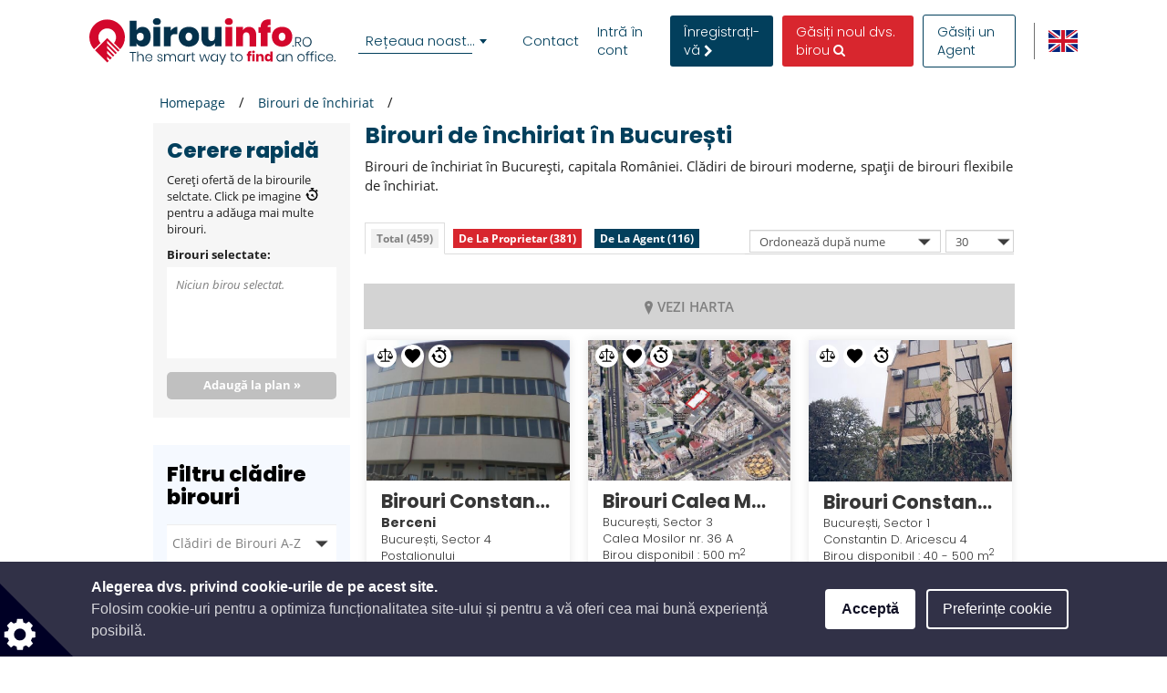

--- FILE ---
content_type: text/html; charset=utf-8
request_url: https://www.google.com/recaptcha/api2/anchor?ar=1&k=6LcHCuMZAAAAAL9nsJsX_rLXWwcp7oGhaPj1Qq3N&co=aHR0cHM6Ly93d3cuYmlyb3VpbmZvLnJvOjQ0Mw..&hl=ro&type=image&v=PoyoqOPhxBO7pBk68S4YbpHZ&theme=light&size=normal&anchor-ms=20000&execute-ms=30000&cb=698c2pufgse5
body_size: 49631
content:
<!DOCTYPE HTML><html dir="ltr" lang="ro"><head><meta http-equiv="Content-Type" content="text/html; charset=UTF-8">
<meta http-equiv="X-UA-Compatible" content="IE=edge">
<title>reCAPTCHA</title>
<style type="text/css">
/* cyrillic-ext */
@font-face {
  font-family: 'Roboto';
  font-style: normal;
  font-weight: 400;
  font-stretch: 100%;
  src: url(//fonts.gstatic.com/s/roboto/v48/KFO7CnqEu92Fr1ME7kSn66aGLdTylUAMa3GUBHMdazTgWw.woff2) format('woff2');
  unicode-range: U+0460-052F, U+1C80-1C8A, U+20B4, U+2DE0-2DFF, U+A640-A69F, U+FE2E-FE2F;
}
/* cyrillic */
@font-face {
  font-family: 'Roboto';
  font-style: normal;
  font-weight: 400;
  font-stretch: 100%;
  src: url(//fonts.gstatic.com/s/roboto/v48/KFO7CnqEu92Fr1ME7kSn66aGLdTylUAMa3iUBHMdazTgWw.woff2) format('woff2');
  unicode-range: U+0301, U+0400-045F, U+0490-0491, U+04B0-04B1, U+2116;
}
/* greek-ext */
@font-face {
  font-family: 'Roboto';
  font-style: normal;
  font-weight: 400;
  font-stretch: 100%;
  src: url(//fonts.gstatic.com/s/roboto/v48/KFO7CnqEu92Fr1ME7kSn66aGLdTylUAMa3CUBHMdazTgWw.woff2) format('woff2');
  unicode-range: U+1F00-1FFF;
}
/* greek */
@font-face {
  font-family: 'Roboto';
  font-style: normal;
  font-weight: 400;
  font-stretch: 100%;
  src: url(//fonts.gstatic.com/s/roboto/v48/KFO7CnqEu92Fr1ME7kSn66aGLdTylUAMa3-UBHMdazTgWw.woff2) format('woff2');
  unicode-range: U+0370-0377, U+037A-037F, U+0384-038A, U+038C, U+038E-03A1, U+03A3-03FF;
}
/* math */
@font-face {
  font-family: 'Roboto';
  font-style: normal;
  font-weight: 400;
  font-stretch: 100%;
  src: url(//fonts.gstatic.com/s/roboto/v48/KFO7CnqEu92Fr1ME7kSn66aGLdTylUAMawCUBHMdazTgWw.woff2) format('woff2');
  unicode-range: U+0302-0303, U+0305, U+0307-0308, U+0310, U+0312, U+0315, U+031A, U+0326-0327, U+032C, U+032F-0330, U+0332-0333, U+0338, U+033A, U+0346, U+034D, U+0391-03A1, U+03A3-03A9, U+03B1-03C9, U+03D1, U+03D5-03D6, U+03F0-03F1, U+03F4-03F5, U+2016-2017, U+2034-2038, U+203C, U+2040, U+2043, U+2047, U+2050, U+2057, U+205F, U+2070-2071, U+2074-208E, U+2090-209C, U+20D0-20DC, U+20E1, U+20E5-20EF, U+2100-2112, U+2114-2115, U+2117-2121, U+2123-214F, U+2190, U+2192, U+2194-21AE, U+21B0-21E5, U+21F1-21F2, U+21F4-2211, U+2213-2214, U+2216-22FF, U+2308-230B, U+2310, U+2319, U+231C-2321, U+2336-237A, U+237C, U+2395, U+239B-23B7, U+23D0, U+23DC-23E1, U+2474-2475, U+25AF, U+25B3, U+25B7, U+25BD, U+25C1, U+25CA, U+25CC, U+25FB, U+266D-266F, U+27C0-27FF, U+2900-2AFF, U+2B0E-2B11, U+2B30-2B4C, U+2BFE, U+3030, U+FF5B, U+FF5D, U+1D400-1D7FF, U+1EE00-1EEFF;
}
/* symbols */
@font-face {
  font-family: 'Roboto';
  font-style: normal;
  font-weight: 400;
  font-stretch: 100%;
  src: url(//fonts.gstatic.com/s/roboto/v48/KFO7CnqEu92Fr1ME7kSn66aGLdTylUAMaxKUBHMdazTgWw.woff2) format('woff2');
  unicode-range: U+0001-000C, U+000E-001F, U+007F-009F, U+20DD-20E0, U+20E2-20E4, U+2150-218F, U+2190, U+2192, U+2194-2199, U+21AF, U+21E6-21F0, U+21F3, U+2218-2219, U+2299, U+22C4-22C6, U+2300-243F, U+2440-244A, U+2460-24FF, U+25A0-27BF, U+2800-28FF, U+2921-2922, U+2981, U+29BF, U+29EB, U+2B00-2BFF, U+4DC0-4DFF, U+FFF9-FFFB, U+10140-1018E, U+10190-1019C, U+101A0, U+101D0-101FD, U+102E0-102FB, U+10E60-10E7E, U+1D2C0-1D2D3, U+1D2E0-1D37F, U+1F000-1F0FF, U+1F100-1F1AD, U+1F1E6-1F1FF, U+1F30D-1F30F, U+1F315, U+1F31C, U+1F31E, U+1F320-1F32C, U+1F336, U+1F378, U+1F37D, U+1F382, U+1F393-1F39F, U+1F3A7-1F3A8, U+1F3AC-1F3AF, U+1F3C2, U+1F3C4-1F3C6, U+1F3CA-1F3CE, U+1F3D4-1F3E0, U+1F3ED, U+1F3F1-1F3F3, U+1F3F5-1F3F7, U+1F408, U+1F415, U+1F41F, U+1F426, U+1F43F, U+1F441-1F442, U+1F444, U+1F446-1F449, U+1F44C-1F44E, U+1F453, U+1F46A, U+1F47D, U+1F4A3, U+1F4B0, U+1F4B3, U+1F4B9, U+1F4BB, U+1F4BF, U+1F4C8-1F4CB, U+1F4D6, U+1F4DA, U+1F4DF, U+1F4E3-1F4E6, U+1F4EA-1F4ED, U+1F4F7, U+1F4F9-1F4FB, U+1F4FD-1F4FE, U+1F503, U+1F507-1F50B, U+1F50D, U+1F512-1F513, U+1F53E-1F54A, U+1F54F-1F5FA, U+1F610, U+1F650-1F67F, U+1F687, U+1F68D, U+1F691, U+1F694, U+1F698, U+1F6AD, U+1F6B2, U+1F6B9-1F6BA, U+1F6BC, U+1F6C6-1F6CF, U+1F6D3-1F6D7, U+1F6E0-1F6EA, U+1F6F0-1F6F3, U+1F6F7-1F6FC, U+1F700-1F7FF, U+1F800-1F80B, U+1F810-1F847, U+1F850-1F859, U+1F860-1F887, U+1F890-1F8AD, U+1F8B0-1F8BB, U+1F8C0-1F8C1, U+1F900-1F90B, U+1F93B, U+1F946, U+1F984, U+1F996, U+1F9E9, U+1FA00-1FA6F, U+1FA70-1FA7C, U+1FA80-1FA89, U+1FA8F-1FAC6, U+1FACE-1FADC, U+1FADF-1FAE9, U+1FAF0-1FAF8, U+1FB00-1FBFF;
}
/* vietnamese */
@font-face {
  font-family: 'Roboto';
  font-style: normal;
  font-weight: 400;
  font-stretch: 100%;
  src: url(//fonts.gstatic.com/s/roboto/v48/KFO7CnqEu92Fr1ME7kSn66aGLdTylUAMa3OUBHMdazTgWw.woff2) format('woff2');
  unicode-range: U+0102-0103, U+0110-0111, U+0128-0129, U+0168-0169, U+01A0-01A1, U+01AF-01B0, U+0300-0301, U+0303-0304, U+0308-0309, U+0323, U+0329, U+1EA0-1EF9, U+20AB;
}
/* latin-ext */
@font-face {
  font-family: 'Roboto';
  font-style: normal;
  font-weight: 400;
  font-stretch: 100%;
  src: url(//fonts.gstatic.com/s/roboto/v48/KFO7CnqEu92Fr1ME7kSn66aGLdTylUAMa3KUBHMdazTgWw.woff2) format('woff2');
  unicode-range: U+0100-02BA, U+02BD-02C5, U+02C7-02CC, U+02CE-02D7, U+02DD-02FF, U+0304, U+0308, U+0329, U+1D00-1DBF, U+1E00-1E9F, U+1EF2-1EFF, U+2020, U+20A0-20AB, U+20AD-20C0, U+2113, U+2C60-2C7F, U+A720-A7FF;
}
/* latin */
@font-face {
  font-family: 'Roboto';
  font-style: normal;
  font-weight: 400;
  font-stretch: 100%;
  src: url(//fonts.gstatic.com/s/roboto/v48/KFO7CnqEu92Fr1ME7kSn66aGLdTylUAMa3yUBHMdazQ.woff2) format('woff2');
  unicode-range: U+0000-00FF, U+0131, U+0152-0153, U+02BB-02BC, U+02C6, U+02DA, U+02DC, U+0304, U+0308, U+0329, U+2000-206F, U+20AC, U+2122, U+2191, U+2193, U+2212, U+2215, U+FEFF, U+FFFD;
}
/* cyrillic-ext */
@font-face {
  font-family: 'Roboto';
  font-style: normal;
  font-weight: 500;
  font-stretch: 100%;
  src: url(//fonts.gstatic.com/s/roboto/v48/KFO7CnqEu92Fr1ME7kSn66aGLdTylUAMa3GUBHMdazTgWw.woff2) format('woff2');
  unicode-range: U+0460-052F, U+1C80-1C8A, U+20B4, U+2DE0-2DFF, U+A640-A69F, U+FE2E-FE2F;
}
/* cyrillic */
@font-face {
  font-family: 'Roboto';
  font-style: normal;
  font-weight: 500;
  font-stretch: 100%;
  src: url(//fonts.gstatic.com/s/roboto/v48/KFO7CnqEu92Fr1ME7kSn66aGLdTylUAMa3iUBHMdazTgWw.woff2) format('woff2');
  unicode-range: U+0301, U+0400-045F, U+0490-0491, U+04B0-04B1, U+2116;
}
/* greek-ext */
@font-face {
  font-family: 'Roboto';
  font-style: normal;
  font-weight: 500;
  font-stretch: 100%;
  src: url(//fonts.gstatic.com/s/roboto/v48/KFO7CnqEu92Fr1ME7kSn66aGLdTylUAMa3CUBHMdazTgWw.woff2) format('woff2');
  unicode-range: U+1F00-1FFF;
}
/* greek */
@font-face {
  font-family: 'Roboto';
  font-style: normal;
  font-weight: 500;
  font-stretch: 100%;
  src: url(//fonts.gstatic.com/s/roboto/v48/KFO7CnqEu92Fr1ME7kSn66aGLdTylUAMa3-UBHMdazTgWw.woff2) format('woff2');
  unicode-range: U+0370-0377, U+037A-037F, U+0384-038A, U+038C, U+038E-03A1, U+03A3-03FF;
}
/* math */
@font-face {
  font-family: 'Roboto';
  font-style: normal;
  font-weight: 500;
  font-stretch: 100%;
  src: url(//fonts.gstatic.com/s/roboto/v48/KFO7CnqEu92Fr1ME7kSn66aGLdTylUAMawCUBHMdazTgWw.woff2) format('woff2');
  unicode-range: U+0302-0303, U+0305, U+0307-0308, U+0310, U+0312, U+0315, U+031A, U+0326-0327, U+032C, U+032F-0330, U+0332-0333, U+0338, U+033A, U+0346, U+034D, U+0391-03A1, U+03A3-03A9, U+03B1-03C9, U+03D1, U+03D5-03D6, U+03F0-03F1, U+03F4-03F5, U+2016-2017, U+2034-2038, U+203C, U+2040, U+2043, U+2047, U+2050, U+2057, U+205F, U+2070-2071, U+2074-208E, U+2090-209C, U+20D0-20DC, U+20E1, U+20E5-20EF, U+2100-2112, U+2114-2115, U+2117-2121, U+2123-214F, U+2190, U+2192, U+2194-21AE, U+21B0-21E5, U+21F1-21F2, U+21F4-2211, U+2213-2214, U+2216-22FF, U+2308-230B, U+2310, U+2319, U+231C-2321, U+2336-237A, U+237C, U+2395, U+239B-23B7, U+23D0, U+23DC-23E1, U+2474-2475, U+25AF, U+25B3, U+25B7, U+25BD, U+25C1, U+25CA, U+25CC, U+25FB, U+266D-266F, U+27C0-27FF, U+2900-2AFF, U+2B0E-2B11, U+2B30-2B4C, U+2BFE, U+3030, U+FF5B, U+FF5D, U+1D400-1D7FF, U+1EE00-1EEFF;
}
/* symbols */
@font-face {
  font-family: 'Roboto';
  font-style: normal;
  font-weight: 500;
  font-stretch: 100%;
  src: url(//fonts.gstatic.com/s/roboto/v48/KFO7CnqEu92Fr1ME7kSn66aGLdTylUAMaxKUBHMdazTgWw.woff2) format('woff2');
  unicode-range: U+0001-000C, U+000E-001F, U+007F-009F, U+20DD-20E0, U+20E2-20E4, U+2150-218F, U+2190, U+2192, U+2194-2199, U+21AF, U+21E6-21F0, U+21F3, U+2218-2219, U+2299, U+22C4-22C6, U+2300-243F, U+2440-244A, U+2460-24FF, U+25A0-27BF, U+2800-28FF, U+2921-2922, U+2981, U+29BF, U+29EB, U+2B00-2BFF, U+4DC0-4DFF, U+FFF9-FFFB, U+10140-1018E, U+10190-1019C, U+101A0, U+101D0-101FD, U+102E0-102FB, U+10E60-10E7E, U+1D2C0-1D2D3, U+1D2E0-1D37F, U+1F000-1F0FF, U+1F100-1F1AD, U+1F1E6-1F1FF, U+1F30D-1F30F, U+1F315, U+1F31C, U+1F31E, U+1F320-1F32C, U+1F336, U+1F378, U+1F37D, U+1F382, U+1F393-1F39F, U+1F3A7-1F3A8, U+1F3AC-1F3AF, U+1F3C2, U+1F3C4-1F3C6, U+1F3CA-1F3CE, U+1F3D4-1F3E0, U+1F3ED, U+1F3F1-1F3F3, U+1F3F5-1F3F7, U+1F408, U+1F415, U+1F41F, U+1F426, U+1F43F, U+1F441-1F442, U+1F444, U+1F446-1F449, U+1F44C-1F44E, U+1F453, U+1F46A, U+1F47D, U+1F4A3, U+1F4B0, U+1F4B3, U+1F4B9, U+1F4BB, U+1F4BF, U+1F4C8-1F4CB, U+1F4D6, U+1F4DA, U+1F4DF, U+1F4E3-1F4E6, U+1F4EA-1F4ED, U+1F4F7, U+1F4F9-1F4FB, U+1F4FD-1F4FE, U+1F503, U+1F507-1F50B, U+1F50D, U+1F512-1F513, U+1F53E-1F54A, U+1F54F-1F5FA, U+1F610, U+1F650-1F67F, U+1F687, U+1F68D, U+1F691, U+1F694, U+1F698, U+1F6AD, U+1F6B2, U+1F6B9-1F6BA, U+1F6BC, U+1F6C6-1F6CF, U+1F6D3-1F6D7, U+1F6E0-1F6EA, U+1F6F0-1F6F3, U+1F6F7-1F6FC, U+1F700-1F7FF, U+1F800-1F80B, U+1F810-1F847, U+1F850-1F859, U+1F860-1F887, U+1F890-1F8AD, U+1F8B0-1F8BB, U+1F8C0-1F8C1, U+1F900-1F90B, U+1F93B, U+1F946, U+1F984, U+1F996, U+1F9E9, U+1FA00-1FA6F, U+1FA70-1FA7C, U+1FA80-1FA89, U+1FA8F-1FAC6, U+1FACE-1FADC, U+1FADF-1FAE9, U+1FAF0-1FAF8, U+1FB00-1FBFF;
}
/* vietnamese */
@font-face {
  font-family: 'Roboto';
  font-style: normal;
  font-weight: 500;
  font-stretch: 100%;
  src: url(//fonts.gstatic.com/s/roboto/v48/KFO7CnqEu92Fr1ME7kSn66aGLdTylUAMa3OUBHMdazTgWw.woff2) format('woff2');
  unicode-range: U+0102-0103, U+0110-0111, U+0128-0129, U+0168-0169, U+01A0-01A1, U+01AF-01B0, U+0300-0301, U+0303-0304, U+0308-0309, U+0323, U+0329, U+1EA0-1EF9, U+20AB;
}
/* latin-ext */
@font-face {
  font-family: 'Roboto';
  font-style: normal;
  font-weight: 500;
  font-stretch: 100%;
  src: url(//fonts.gstatic.com/s/roboto/v48/KFO7CnqEu92Fr1ME7kSn66aGLdTylUAMa3KUBHMdazTgWw.woff2) format('woff2');
  unicode-range: U+0100-02BA, U+02BD-02C5, U+02C7-02CC, U+02CE-02D7, U+02DD-02FF, U+0304, U+0308, U+0329, U+1D00-1DBF, U+1E00-1E9F, U+1EF2-1EFF, U+2020, U+20A0-20AB, U+20AD-20C0, U+2113, U+2C60-2C7F, U+A720-A7FF;
}
/* latin */
@font-face {
  font-family: 'Roboto';
  font-style: normal;
  font-weight: 500;
  font-stretch: 100%;
  src: url(//fonts.gstatic.com/s/roboto/v48/KFO7CnqEu92Fr1ME7kSn66aGLdTylUAMa3yUBHMdazQ.woff2) format('woff2');
  unicode-range: U+0000-00FF, U+0131, U+0152-0153, U+02BB-02BC, U+02C6, U+02DA, U+02DC, U+0304, U+0308, U+0329, U+2000-206F, U+20AC, U+2122, U+2191, U+2193, U+2212, U+2215, U+FEFF, U+FFFD;
}
/* cyrillic-ext */
@font-face {
  font-family: 'Roboto';
  font-style: normal;
  font-weight: 900;
  font-stretch: 100%;
  src: url(//fonts.gstatic.com/s/roboto/v48/KFO7CnqEu92Fr1ME7kSn66aGLdTylUAMa3GUBHMdazTgWw.woff2) format('woff2');
  unicode-range: U+0460-052F, U+1C80-1C8A, U+20B4, U+2DE0-2DFF, U+A640-A69F, U+FE2E-FE2F;
}
/* cyrillic */
@font-face {
  font-family: 'Roboto';
  font-style: normal;
  font-weight: 900;
  font-stretch: 100%;
  src: url(//fonts.gstatic.com/s/roboto/v48/KFO7CnqEu92Fr1ME7kSn66aGLdTylUAMa3iUBHMdazTgWw.woff2) format('woff2');
  unicode-range: U+0301, U+0400-045F, U+0490-0491, U+04B0-04B1, U+2116;
}
/* greek-ext */
@font-face {
  font-family: 'Roboto';
  font-style: normal;
  font-weight: 900;
  font-stretch: 100%;
  src: url(//fonts.gstatic.com/s/roboto/v48/KFO7CnqEu92Fr1ME7kSn66aGLdTylUAMa3CUBHMdazTgWw.woff2) format('woff2');
  unicode-range: U+1F00-1FFF;
}
/* greek */
@font-face {
  font-family: 'Roboto';
  font-style: normal;
  font-weight: 900;
  font-stretch: 100%;
  src: url(//fonts.gstatic.com/s/roboto/v48/KFO7CnqEu92Fr1ME7kSn66aGLdTylUAMa3-UBHMdazTgWw.woff2) format('woff2');
  unicode-range: U+0370-0377, U+037A-037F, U+0384-038A, U+038C, U+038E-03A1, U+03A3-03FF;
}
/* math */
@font-face {
  font-family: 'Roboto';
  font-style: normal;
  font-weight: 900;
  font-stretch: 100%;
  src: url(//fonts.gstatic.com/s/roboto/v48/KFO7CnqEu92Fr1ME7kSn66aGLdTylUAMawCUBHMdazTgWw.woff2) format('woff2');
  unicode-range: U+0302-0303, U+0305, U+0307-0308, U+0310, U+0312, U+0315, U+031A, U+0326-0327, U+032C, U+032F-0330, U+0332-0333, U+0338, U+033A, U+0346, U+034D, U+0391-03A1, U+03A3-03A9, U+03B1-03C9, U+03D1, U+03D5-03D6, U+03F0-03F1, U+03F4-03F5, U+2016-2017, U+2034-2038, U+203C, U+2040, U+2043, U+2047, U+2050, U+2057, U+205F, U+2070-2071, U+2074-208E, U+2090-209C, U+20D0-20DC, U+20E1, U+20E5-20EF, U+2100-2112, U+2114-2115, U+2117-2121, U+2123-214F, U+2190, U+2192, U+2194-21AE, U+21B0-21E5, U+21F1-21F2, U+21F4-2211, U+2213-2214, U+2216-22FF, U+2308-230B, U+2310, U+2319, U+231C-2321, U+2336-237A, U+237C, U+2395, U+239B-23B7, U+23D0, U+23DC-23E1, U+2474-2475, U+25AF, U+25B3, U+25B7, U+25BD, U+25C1, U+25CA, U+25CC, U+25FB, U+266D-266F, U+27C0-27FF, U+2900-2AFF, U+2B0E-2B11, U+2B30-2B4C, U+2BFE, U+3030, U+FF5B, U+FF5D, U+1D400-1D7FF, U+1EE00-1EEFF;
}
/* symbols */
@font-face {
  font-family: 'Roboto';
  font-style: normal;
  font-weight: 900;
  font-stretch: 100%;
  src: url(//fonts.gstatic.com/s/roboto/v48/KFO7CnqEu92Fr1ME7kSn66aGLdTylUAMaxKUBHMdazTgWw.woff2) format('woff2');
  unicode-range: U+0001-000C, U+000E-001F, U+007F-009F, U+20DD-20E0, U+20E2-20E4, U+2150-218F, U+2190, U+2192, U+2194-2199, U+21AF, U+21E6-21F0, U+21F3, U+2218-2219, U+2299, U+22C4-22C6, U+2300-243F, U+2440-244A, U+2460-24FF, U+25A0-27BF, U+2800-28FF, U+2921-2922, U+2981, U+29BF, U+29EB, U+2B00-2BFF, U+4DC0-4DFF, U+FFF9-FFFB, U+10140-1018E, U+10190-1019C, U+101A0, U+101D0-101FD, U+102E0-102FB, U+10E60-10E7E, U+1D2C0-1D2D3, U+1D2E0-1D37F, U+1F000-1F0FF, U+1F100-1F1AD, U+1F1E6-1F1FF, U+1F30D-1F30F, U+1F315, U+1F31C, U+1F31E, U+1F320-1F32C, U+1F336, U+1F378, U+1F37D, U+1F382, U+1F393-1F39F, U+1F3A7-1F3A8, U+1F3AC-1F3AF, U+1F3C2, U+1F3C4-1F3C6, U+1F3CA-1F3CE, U+1F3D4-1F3E0, U+1F3ED, U+1F3F1-1F3F3, U+1F3F5-1F3F7, U+1F408, U+1F415, U+1F41F, U+1F426, U+1F43F, U+1F441-1F442, U+1F444, U+1F446-1F449, U+1F44C-1F44E, U+1F453, U+1F46A, U+1F47D, U+1F4A3, U+1F4B0, U+1F4B3, U+1F4B9, U+1F4BB, U+1F4BF, U+1F4C8-1F4CB, U+1F4D6, U+1F4DA, U+1F4DF, U+1F4E3-1F4E6, U+1F4EA-1F4ED, U+1F4F7, U+1F4F9-1F4FB, U+1F4FD-1F4FE, U+1F503, U+1F507-1F50B, U+1F50D, U+1F512-1F513, U+1F53E-1F54A, U+1F54F-1F5FA, U+1F610, U+1F650-1F67F, U+1F687, U+1F68D, U+1F691, U+1F694, U+1F698, U+1F6AD, U+1F6B2, U+1F6B9-1F6BA, U+1F6BC, U+1F6C6-1F6CF, U+1F6D3-1F6D7, U+1F6E0-1F6EA, U+1F6F0-1F6F3, U+1F6F7-1F6FC, U+1F700-1F7FF, U+1F800-1F80B, U+1F810-1F847, U+1F850-1F859, U+1F860-1F887, U+1F890-1F8AD, U+1F8B0-1F8BB, U+1F8C0-1F8C1, U+1F900-1F90B, U+1F93B, U+1F946, U+1F984, U+1F996, U+1F9E9, U+1FA00-1FA6F, U+1FA70-1FA7C, U+1FA80-1FA89, U+1FA8F-1FAC6, U+1FACE-1FADC, U+1FADF-1FAE9, U+1FAF0-1FAF8, U+1FB00-1FBFF;
}
/* vietnamese */
@font-face {
  font-family: 'Roboto';
  font-style: normal;
  font-weight: 900;
  font-stretch: 100%;
  src: url(//fonts.gstatic.com/s/roboto/v48/KFO7CnqEu92Fr1ME7kSn66aGLdTylUAMa3OUBHMdazTgWw.woff2) format('woff2');
  unicode-range: U+0102-0103, U+0110-0111, U+0128-0129, U+0168-0169, U+01A0-01A1, U+01AF-01B0, U+0300-0301, U+0303-0304, U+0308-0309, U+0323, U+0329, U+1EA0-1EF9, U+20AB;
}
/* latin-ext */
@font-face {
  font-family: 'Roboto';
  font-style: normal;
  font-weight: 900;
  font-stretch: 100%;
  src: url(//fonts.gstatic.com/s/roboto/v48/KFO7CnqEu92Fr1ME7kSn66aGLdTylUAMa3KUBHMdazTgWw.woff2) format('woff2');
  unicode-range: U+0100-02BA, U+02BD-02C5, U+02C7-02CC, U+02CE-02D7, U+02DD-02FF, U+0304, U+0308, U+0329, U+1D00-1DBF, U+1E00-1E9F, U+1EF2-1EFF, U+2020, U+20A0-20AB, U+20AD-20C0, U+2113, U+2C60-2C7F, U+A720-A7FF;
}
/* latin */
@font-face {
  font-family: 'Roboto';
  font-style: normal;
  font-weight: 900;
  font-stretch: 100%;
  src: url(//fonts.gstatic.com/s/roboto/v48/KFO7CnqEu92Fr1ME7kSn66aGLdTylUAMa3yUBHMdazQ.woff2) format('woff2');
  unicode-range: U+0000-00FF, U+0131, U+0152-0153, U+02BB-02BC, U+02C6, U+02DA, U+02DC, U+0304, U+0308, U+0329, U+2000-206F, U+20AC, U+2122, U+2191, U+2193, U+2212, U+2215, U+FEFF, U+FFFD;
}

</style>
<link rel="stylesheet" type="text/css" href="https://www.gstatic.com/recaptcha/releases/PoyoqOPhxBO7pBk68S4YbpHZ/styles__ltr.css">
<script nonce="8WzVc_CBflr-_00sVWg4QQ" type="text/javascript">window['__recaptcha_api'] = 'https://www.google.com/recaptcha/api2/';</script>
<script type="text/javascript" src="https://www.gstatic.com/recaptcha/releases/PoyoqOPhxBO7pBk68S4YbpHZ/recaptcha__ro.js" nonce="8WzVc_CBflr-_00sVWg4QQ">
      
    </script></head>
<body><div id="rc-anchor-alert" class="rc-anchor-alert"></div>
<input type="hidden" id="recaptcha-token" value="[base64]">
<script type="text/javascript" nonce="8WzVc_CBflr-_00sVWg4QQ">
      recaptcha.anchor.Main.init("[\x22ainput\x22,[\x22bgdata\x22,\x22\x22,\[base64]/[base64]/[base64]/[base64]/[base64]/UltsKytdPUU6KEU8MjA0OD9SW2wrK109RT4+NnwxOTI6KChFJjY0NTEyKT09NTUyOTYmJk0rMTxjLmxlbmd0aCYmKGMuY2hhckNvZGVBdChNKzEpJjY0NTEyKT09NTYzMjA/[base64]/[base64]/[base64]/[base64]/[base64]/[base64]/[base64]\x22,\[base64]\\u003d\x22,\x22ZmpJKMKgNMK4wosbKMOwPsOOFsONw4TDkXbCmHzDm8KCwqrClsK9wplibMOPwqTDjVcNAinCiysqw6U5wrUMwpjCgnfCscOHw43DnENLwqrCmcONPS/CqcOdw4xUwr7Cuit4w7FpwowPw4lFw4/DjsO9esO2wqwMwqNHFcKNO8OGWAnCl2bDjsOOSMK4fsKWwrtNw71VFcO7w7cCwq5Mw5wSEsKAw7/CgMO8R1sJw4UOwqzDpcOeI8Obw7LCg8KQwpd/wqHDlMK2w5HDr8OsGC0OwrV/w6wAGB55w5hcKsOuLMOVwopNwr1awr3CvcKOwr8sIcKEwqHCvsKeP1rDvcKQXi9Aw6NrPk/CsMOwFcOxwpfDq8K6w6rDkTY2w4vCscKJwrYbw5XCiybCi8O/woTCnsKTwqU6BTXCnURsesOeXsKueMKoBMOqTsOEw6ReAC/DuMKyfMOXdjVnKsKrw7gbw5rCi8Kuwrcew73DrcOrw5TDrFN8aBJURBdbHz7DvMO5w4TCvcOCUDJULSPCkMKWH2pNw65ofnxIw7E3TT9lFMKZw6/[base64]/Dll9Lw4NnfiDDisKDDsOHw6PDmiVfQjV2f8KqZsK6FDvCrcOPO8KLw5RPaMKXwo5fWcK1wp4BenPDvcO2w63CvcO/w7QTUxtEwqDDhk46bEbCpy0UwpVrwrDDr3RkwqMXNTlUw4UQworDlcKbw43DnSBIwro4GcKxw7s7FsKmwpTCu8KiWMKiw6AhaWMKw6DDhMOpax7DssK8w55Yw5jDtkIYwp9bccKtwonCu8K7KcKkMC/[base64]/CjsOFw6tAJ8KTTMO2KsKgP3HClkfDtRULw5nCtsOiSyESWkjDpy4SD0/CoMK2XmTDnSDCg3nClF8rw7tKbhvChMOvaMKtw63DqsKNw53CpxYKAsKTbWTDgsK6w7PCvgHCpznCosOge8O3YMKrw4Fxw7HCnChmNVhfwr9gwrpWDFF7VQFxw6YFw6Fjw5PDgHkbQX/CscKfw5Nnwoc0w4rCqMKcwoXDnsK6Q8OZXBB0w4AOwoVlwq8+w6AxwrPDqQ7DrXzCvcOkw4Zfa1Jgwq/Dv8K/[base64]/CqUYewpvCkC/Di2dgwqg6w5QFBAI4DATDig3DisOJQcKeXRfDhsKbw4t0MitWw6bCmcKAWCLDqSh+w67Dj8KbwpXCkMKCRMKNYBp0Vyt/wrAbwrxGw6xqwozCiUjCo1bDnwRTwpnDvXwfw4JQQ2New5nCtmjDqcOfIzpILEDDkDDCr8K6BQnCl8Onw5gVHSZew68vTcKCA8KKwrBYw7UdWcOpbsObwqFewq7CqnTChcKjwqo5T8K1w4N1YHDCkENANsKvDMOaD8O9RMKwaUjDvCfDk1/CkmPDtQPDjcOqw7Btw6BWwpDCgcK6w4LCjzVKwpIPDsK9wprDkcKQw5LCoUkLXsKlQ8KQw6EbfhjDkcOOw5UXFcKCD8Ohb0jCl8KAw5JCS0VlRm7CnSvDl8O3ZTrCpQVvw5DCjmHDoSDDh8KuCk/DpW7DssKaSUs8wp4nw4YGecOLYnlpw6HCvmLCqMKFLkrCun/CkA11wrnDp0vCj8OQwqXCrRRQYsKDe8KRw7dRbsK6w5UMc8K6wqXCgi9UQgERKmHDuzZlwqIjS3c4TzM7w7kqwrPDhD9hC8ORQiDDoxvCg3fDp8KER8Kvw4R0fwYowpE5eW8XZsOycW0Dwq/DhwVLwolATcKiGisDL8ODw5fDncOowqrDrMOrSsOtwpYrY8KVw73DqcOFwqzDs38fV0vDpm8xwr/CuEfDkRwCwrQOKsOPwpHDnsOkw4nCo8OvJ1fDqBkXw7/[base64]/WMKaw4LDjcO2FBnDpMOBwpfCusOmb1vCmsOQw7zCo2DDgD/DqMOOHkcAaMKvwpZ1w6rDhgDDmcOuB8OxYSTDty3DmcKsG8KfIRYAwrsFdMOIw41cA8OWLgQNwr3CkMO3woJVwoMQS0rCuXMswo/DqMKgwoTDnsKuwoRbHx3CtcK0KW0DwojDjsKWAW8yKcOcwpnCm0nDlcKadTcOwpXCv8O6PcK1HRPCmcKCw5LCg8Kkw43Dvz11w6lGAxJxw6BjamUMMWzDjcOhBWLCtUnCgBfDo8OLGWzDhcKuLC/Cq3LCgyNpIsOOwrTCqlfDu0wZJUbDiEXDhcKZwrAxLEUgQMOkcsKqwrfCmMOnJiTDhDfDg8OKLMKDwrLCjcOJI0/Dh3jCnAlqworDtsOrPMO/VQxKRWXCl8K+MsO6EcK5VyrCt8KPAsOuGD3DkXzDsMOpJMOjw7V5w4nDiMOYw7LCtU8kBXjCrnJowq3CucKGTcOmwo7DizDCgsKZw7DDo8KqOgDCpcKZLGETw443Ql7DrcOUwqfDjcOsKkFdw5Qiw4vDpXBSw58SKkLClwA4w4TDsn3DtzPDnsKYSB7DmcO/wq7CjcK9w5IxHAxNw7ZYNcO8NcKCNHHCusK8wonCt8OlJMOqwoYnB8O0wozCpMKyw6xKW8KabMKpeDPCnsOhwrUOwocEwoXDqxvCtsOgw7TDpSLDscKvwp3DkMOAPcKkSg1kw4nCryghSMK2wpnDr8K9w4rDtsOaUcOwwo/ChcOhGcOvw6vCssKlwrDCsGgPPBQjwp7ChUDCokAKwrUNbhoEw7RBN8KHwqowwoHDl8KsAMKmGXBBa2LDu8OXLwAFR8Kqwr4VOsOew5rCiUUYdsKoE8OSw7/DsDbDncOlw4hPAcOZw6bDlSdfwqfDr8Ogwpk0IStHf8OVcgnClHkgwrg/w4PCoTHDmV3DrMK5w40qwr3DvknCrcKSw4fCng3DhsKXT8O/w48UAyzCrsKtEDUmwqBCw6/CqcKCw5rDkcO6Q8KXwoZ8QD7Di8OwSMO7PcO1b8Krwq7ClzPCk8K+w6rCrQljGUkiw5NyTBXCrsOxFHtJIGZKw4AJw77CjcOeGj3Cg8OWKnnCoMO6w77CgVfCiMK3asKZUsKOwrBpwqQ4w5fDuAvCrHPCjcKiw6JlGkFxM8OPwqzDsl/DtcKKOzXDmVUwwp3DusOpwqMFwqfChsO3wq/DqzTDt2s0fUrCozhyI8KnUcODw70wT8KgeMOrWW4Jw7DCj8OfYRXClMKjwr84WW7DusOgw4ZYwosvcsOSMMKKDC7Dlk5+GcK3w7HCjjlhU8O3OsORw645YMOuwr0ENmkLwrgePDvCvMOww7YcOBjDqyx9PA/CujgnD8KBwoXClSphw5zCicKkw7I1IsKOw4nDhsOqH8OSw7jDhjrDlE95fsKNwpUMw4VcB8KSwqILfsK2w4fCmTN6NjPDtgAxTlFUw5nCoXPCosKSw5/DtVh4EcKjWyzCoFbDsAjDrwvDgk/[base64]/CtFjDixPDg0nDhRrCq8O8BHptw5HDrMO0CU3CgMKhScOJwr9Rwr7Dn8OMwqDCp8Oyw63DqcOfGsKXC0vDsMOHECo5w6nCnAPCmMOnVcKzw7Vcw5PCoMOUw4N/[base64]/DuMKaKMKlF8K8wqXCp8KxW3h9LgjCn3TCk8K/X8OgR8KkCkDCrMO9F8KoXsKcIcOdw4/DtQHDsFgNSMOCwoTCjR/DswQRwq3DqcOYwrHDq8KYNFDDhMKMwrg6woHCrsOVw6nCq2PDssOJw6/[base64]/CoMKgZsOUDMOcwpnCjcKeTzoyD0HCicKJDsOHwrEgC8KFDUvDnsOfCMKxLhjDkg3Cn8OBw6XDhm/CkMKmPsO/w7jDv208IQrCmg8DwrrDtMKiRcOOTMKUEMKAw4HDuXXCj8KAwrjCscOsZkZMw7TCqMOvwoXCkj4uZsOiw43CoRN5woDDi8KFw7/DhcOMwrfDlsOtL8OCwpbCrmnDjSXDtkAOw4t9wrHCuAQFw4bDicOJw4/DjBNROxF9JsOXEsK/RcOgYsK8eQxFwqVEw7AHw4NoE1fCiAtiMsOSdsKzw79vwovDqsKLO3/CpUV/w60FwoTCsG1+wrtywo0FOm3Dknhfe0B4wo3DisOHD8KjK1/DtsO2wrBcw6/DvMOoLsKLwrJVwrw9M2tWwqZPE07CiXHCtinDoijDrjfDv09hw7TCihTDmsO7wo/CkAjCscOJRyZvwplawpIuworDocKoTiwQw4Euw51VLcKhccKmTsOhYmB0YMKWMy3DnsOqXcKrUQxcwpHDm8O6w4bDs8K5H2sEw6gJFRzDiGbDl8OSEcKawo3DlSjDpcO1wrZ+wqQ/[base64]/[base64]/CmX/Dihp7w67DomDDrRdiXXvCuH7DqcOXw5bCrirCs8Ktw5fCgEXDtcOPQMOhw6/CuMOGYDJAwoDDv8OFRGPCnHx0w5LDog0Hw7IlAF/DjzVVw507EDjDmhbDn0jCsHlPJEQ0NsOsw48YIMKLCDDDjcOFwpHDs8OXXsO8NsKLwpjDqxzDr8O6VWsZw7nDmRrDvcKSOsOcMMObw6jDjsODDsOJw6zChcK+MsOSwqPCvcONwpPCg8OXAA5Cw57CmR3Du8K0wp9/e8KzwpBQJcKqXMObFinCpMOMDcOzd8ORwoMQRsOWwobDk3I8wrApFmAzLcKtYi7DuQAMO8OrGMOEw6/DoCfCv3HDv2kYw7DCvn8+wo3DryV5GkXCp8Obw5kiwpBzGyXDkl9Dw43DrSQROD/DkcOGwqDChSllS8OcwoYaw5fClcKXwqnDg8OOMsK4wqFFF8O4TsObS8ObHCkNwr/CvsO9KMKgeRdHIcO+AT/Dv8Ohw4g6YTnDiXXCnjbCocOEw5DDtgDCnjPCrMOMwq4Sw7xAwp5hwrzCvMKQwrrCtScHwqp8Y3/[base64]/DrcO6Xw1DwrnDvEh+ZHkHKh8sT0/DrRFrwoIpwq9YB8Kgw7pOQsOEWsO4wqpmw60oZwNpw6PDrV0+w4h0G8OIw5o/w5nDkl7CoTULd8Orw4cWwr1VbsKywqHDkxvDqArDjMKRw4zDsmIRbjZDworDkBg1w4bCgBfCnlPDjmM4wqtwWcORw616wp0Hw6UqIcO6w6/ClsOBw654enjCgMOaLyUjEcKlWsK/Mw3DlsKgdMKBLnYuRsKTRVTCp8OYw5zDvcOVIjfDtsOIw4zDnMKyFRI4w7LCqkvCgHQuw488I8KJw54XwoYlXsK/wqDCngDCrwUgwoTCrsKTJS/DisO2w6ouP8KMOz3Dk3zDhsO/w4fDgwvCusKTUiTDiT/DnQ9nYsKtw6Egw4QBw50wwq5WwrAbQ3BcDlpFUMKlw6fDi8KSfFrDomvCisOiw79PwrHCkMOwGzTCl0V6esOpLcO6Bh3CtgYFMMOzAD/Cn2/Ds3YpwoNMfnvDswNLw68RYgjDtHDDp8KRETHDokPCoTPDl8OwG2oiKGIAwqxvwq47wrZ+axROw6bCqsKvw4TDmCFIwpoVwrvDpcOfw7MBw7bDk8OBX3gswphKbDVcwrTCkXdkdcOlwofCoUkSV07Ctkhkw57ClB9uw7TCpMOpZC1/By3DjzPCoy8XcDp1w599wocdEcOdwpDCssKsQE05woVYbw/CmcObwpMEwqBjwrfCnVvChMKPMgXCgxJ0c8OCbxPDhSkFOsKzw6ZxL35/fcO6w6FNAMKAEMOLJVFCIlHCv8O7TcOeN13DsMOrJQjDjgnCn25Zw6bDvmRQacOvwo3CvlwdJm4QwrPDtMKpVjEXZsOfDMKKw6jCmVnDhsOoNMONwo15w4rCusKcw6HCo13Dh0XDtsOzw4TCo2jChmrCrMKZw5k/w7xXwr5NSE4qw6nDg8KHwoo0wrXDpMKtXMOxwqcWA8Obw58KP3nCo0x8w6xdw5Iiw4kwwrTCpcOoOXXCpX/DgyXCpSDDncOfwo3CisOwdcOYYsOGZVNiw7VJw5jCh0HDtMOsIsOBw4wMw6PDhSZvEzbDpDXCt2FCwr3DmBMQWC7DtcKRUBQWwphZUsObRHTCtyEuKMOcw7Fow4nDoMODURLDmcKLw4t2UcOFXgzCohRYwoMGw4FDGDYjwrjDnMOsw6EfAmVSEz/CisKKdsKeasOGw4U3HgwHw5M/w7XCk0Q2w5rDpsK4KMOePsKIMMKnQV/CgmJBXXTCvcKpwrN1BMOEw6/DssK3MHLClT/DksOEEsO9wp0KwoDCt8OkwoHDh8KKZMORw6/Ct0oYUcOawqzCk8OKbWDDqlA7P8KfJ0pMw7bDlsOScwLDpWgFfsOhwq1fSVJMfA7DssKQw49TGMK8KH3CswPDtMKTw4Vjwq0uwobDul/[base64]/CmkofW8Knw7fDpMO7w7FJw7EeK8KwwoxmOQTDkQBbacOXKsK3bDk5w4xSXMOIfMKzwpHCosKFwr1zV2DCucOhwrLDnyfDqCzDn8OSOsKAwqzDhEvDg0HDhUrCnC0Owq0NF8Klw4bCmsKlw7U+w5/Co8O5VVArw710ccOlTFdZwod4wrnDuUICLFXClRLCh8KRw7tYQsOywpgFw6cCw4bChcKALHF5wrvCn0QrWcKEEcKZNsO/wrvChEchfcKewo7CnsOzOmFTw4bDkcO+wqZFKcOhw4rCvjcwMnzCoTjDvMOBw5wRw6/[base64]/Dl8OpDBpBwpsoa8KIH0nDtndaKcKCwoHDjTXCh8KRwosZdzXCsxhRIXfCslM/w5zDhGJ0w4zCqcKOTXLCg8Olw7XDqx0jBXt9w61NNHnCuUsswpbDscKTwozDqDbDssOYc0LCvnzCuFVGOggww7IjXcOBFcKbw4XDtSDDm2PDv3RQV343wpUgGcKowoVkw41/HksYDsKJJ2nCnMOMUXMIwo3DkkPClEjChxDCr19lZD0ew6dkw6/Dm2LChlrDrsONwp8ywo/ClWYGEEpmwqbCvFpXMGVxEmXCusO/w78pwrY1w6sYH8KJAsKfwp0mwooaHnnDl8OQwq1cw67Cp244wr97RsKOw6zDpcKPecKXPnTDscKpw6/CrBRbdzUrwrIAG8K0McKDXxPCucOTw7bDi8OTKcKkN1sHRmtOwq/CnRsyw7nDpGfCsFsdwqvCscOmwqzDsXHDtMOCWQssPcKTw4rDullrwo3DssO0wqfDksKmSWzCsj4ZDilkLwfDoXTCljfDh1knwrNLw4XDp8OvaBs7w6/Dp8Orw6Mmc3zDr8KbbMOLZcOyL8K5wr5dJkwhw5xkw7TDnQXDksKlb8KGw4TDsMKOwoHCjBUgSGp7wpReO8OIw40XCh/[base64]/[base64]/DmjpPYcKowqsew73DlQ3DrAtLTCDDpEnCssKIwo5bwrPCjiXDusO+wqbDk8OIRidrwp/[base64]/w5nDvcO/woVSQhkqwobCqsOZdm3Co8KOXcKlwq0/[base64]/DsDFSw65Gwp/Cs8K5w50scGHCosOOTMKaw4Z/[base64]/wpQ9w5EowotOwojCkyDDsFxReSF2SnLDtMKdQcOAQnnCoMKLw5REPhsdJ8O4wrMzJXo9wpdxOsO4w5gvWSjCqHbDrsKsw75zFsKgLsOew4HCocKkwqMRL8KtbcOzWcKkw7E1dsO0IVooDsKLb0/ClsOiwrZbOcOrYS3DmcKLw5vDncK3wp87dwooIS4rwrnCokVgw7w+ZF/DtnjDocOQGMKDw43DszsYUgPCpSDDr2fDq8OYSsKAw7rDoA7CrAzDusObTkM4ZsO1ecKhZlFhECZ9woPCjEwfw7/[base64]/[base64]/CisODw6Q7w756w41twqxDJhcgL3jDiMOEw7QVal/Dv8OEccKbw6bDhMOWQMKxTAPCjB3CtCF2wrzCm8OYUx/CisODYsKfwoEuwrLDtyETwq5iKWYpwqvDqn3Cl8OEEMOEwpLDlsOPwprCsUfDhsKZTsORwrs0wqDDmcKDw4nCgcKARsKKZkpNZ8KMLRDDiBjCo8KPbsObwqPDusK/MCc1w5jDpMO6wosDw7XCiQPDlcOrw6HDm8Omw73Co8Obw640OyVnGi/Dmm00w4oJwotXJFxFGXDDhsOBw4zCl0fCvsORbgLDhijDuMKjcMKRKW3DksOiBsK8w79BJH8gR8Ogwrdaw4HChgMtwqrCgsK3GsKtwokkwp5De8OCUDTCpMK6O8OMPyBwwrLDvsOYAcKDw58qwq9PdAN/w6jDoSgCDMKIJMKrR3Q6w5pMw6PCl8O8f8Ktw4FCHcOoKMKMYTd5wpjCpsKzB8KAM8K7VMORbMOdY8K7RF0LI8KNwokvw7DDh8K6w59SPD/ClsONw5vChhp4MU4ZwqbCnkwpw5rDqU7DmsKvwqsxVRzCncKeHA7CosO3BFDCkSvCmUFhXcKyw4vDssKJwocONsK0ZsOiwoo/w5TDnTlxT8KSDMOja1wTw7vDiSkXwpsdVcKWfsOgRBLDjhF2I8OMwoTCmg/[base64]/ChRnChMKOwoTDr2HCu35sccOLwoXCnBzCoH3Dlhsmw5A2w6LDg8Kqw5LDhQAAb8Kyw67Ds8KvVcOvwqfDmcOXw5LCuyIOw5VDwooww6BYwovDsTVqwo4oWF7DtMOsLx/DvxXDlcO5FMOiw6F9w6pFG8OIw5HCh8OSDWfDqyFrMTXDvEZSwqQZw63Dn2s5OXDCmXUUPcKkZU5Ew7VoIBtewr/DvMKsJ21MwrlawqFuw58xM8OLWcKEw5HCnsKpwqfCnMKjw79JwqHCgQNXwrzDry3CpMKPIhXCkU3Dl8O6NMOgBxcAw6wowpBNK0/CqABowqo5w4tODl4mccOpA8OnRsK7KcOnw75Nw7rCjMKgL0fClS9ow5ILBcKLw4zDgnhLcnTDsDvDolhww5jCoDoVdcOwFDbDk2/ChzZ6eCjDrcOPw44DUcK2JsK8wopUwr4KwrgSI01LwojCncKSwpLCk0xlwpDDrG8QOz9cJMOzwqnChXzCpTEBwpjDkjcxcWJ9D8OcB1LCocODw4LDhcKPOm/CpSMzDcOTwop8e2/CtsKtwpgNF1c8QMOKw4TDggbDrcOowrUsXxnDnGYCw60SwphzAMO1BBTDqkDDnMK2wqYfw6ZqGVbDlcKNYCrDlcO5w6LCnsKCZC9/I8KrwrbCmEoUK3sVw5BJGVfDuizCsnxmDsO/wrkOwqTChGPDhXLCgRfDr3zCnBXDocKTV8KyVX1Cw6g6Qmhgw4Qrw4YhCsKTLC0Xbh8VVDQTwrTCoDfDoT7Cu8KBw5plwrkOw4rDqMK/w7F8E8OGwq3DpcOqOHnCiELCpcOow6Muw7dXwoYiBn/[base64]/Dg8KrEVktw67CkBLCsFcmwqvDo8Kqw4gMwq/[base64]/CosOPTsOIRMO6A8KhBcOhwpBeaAjDisO+X2vDvsKbwpk6NcOfw6llwr/[base64]/wq0xLV9MwqbCngMHwr3Co1sfwq7Clxx3w6EfwqnDuFA/w4paw6rCnsOae27DrVsMe8O9EMKewqXCjsOcYAYCN8Okw4XCgDjDuMK1w7LDqcKhU8KjFxUwQCVRwpvCqig7w4nDsMOVwp0/woROw7vCjgjDmcOUV8KrwrBvRD4CEcOxwq0WwpnCrcO8wohxB8K0GMOdcm/DosKqw7HDnwrCtsKycMOoZcO/I0BVVAQWw5R2w6ROw4/DmRnCqBsGVMOzdRjDo3YvecOAw6bDnmQxwrLCrgU/GFPCvnTChTwLw5A+NMOWQW9rw4krUzJmwp/DqxnDn8OPwoFMPsOmX8O6PMKHwrofL8K+wq3DvcKhT8Odw7XCmsO6SF3CmcKDwqU0GV3DoSvDnxFeIsOgXQg0woTCqz/CmcO5MDPCllR5w49FwprCtsKUwr3CscK3bDvCs13CoMKow57Cg8OvRsOzw7sPwrbCjMO5dlc+TCEYKMKIwrbDmmjDgUfCpzgzwpl8woXCi8OlVMK4ChfCtnsrfsKjwqzCikFrH01+woDCsylpw7xdTnnDtQ/CgnkOIMKKw4nDosKSw6QvIH/[base64]/DrsKew5zCh8OVwoPDpMKXck1uwpHCuTZ/BC3DhMOVJsOJw4XDiMOhw60SwpfCqcKqw6DDnMKjJlrDmhlqw5LCqifDtkPDg8Opw4M/Y8K0fsKuAVfCnDYxw47CrMOtwrtxw4fDoMKUwoTCq2RNMMOewoDDiMKFw5twBsO/QVPDlcO5aX7DvcKwXcKAXnF4UlB0w7AcBFR4E8K+RcKPw7/Dt8KowoIxU8KbY8KVPx9PAMKiw5PDvVvDvlPCmnbCq2hIPcKXXsO+w7BCwpcJw6h0IgnCn8KhayPCh8KweMKCw6tWw7hPLMKiw7zDqcO6wqLDlg3Dj8K3wojClcKudSXCmFwxUsOvwpPDjMKtwrBTFiI5JkHClR06w5DClWx+wo7DqcO/w7bDocOOwq3DtRTDgMOew4DCuVzCtV3Dk8KWNA4KwoNNTzfCrsOCw4vDrXvDqlHCp8O4YT1TwpAnw5I1SgUDaisjfSdtMsKuG8KjN8Kgwo7CmjDCkMOVw6NwMBp+D1DCv0sOw5vCq8OSwqfCsF1HwqrDlz1Yw5XChwN/w642a8KswodYEsKWw5EabyoNw4XDkGZWAXVrVsOAw7EEbBYvFMKzZBrDv8KTKXvCrcKlHMOhAHzCgcKWw51SQcKaw7ZGwrfDq1RJw7/[base64]/ClMK6XCzDmcOuwrUfwoHDkcKlwpckQsO1woh3wrcuwrDDo3E7w4lRQMO2wp0UPMOZw5zCmcOWw4cswofDmMOPfcK6w65+wpjCkTUrIsOdw7IWw6LCjXrCkn/CsTYNwpdKb3jCp2/Dqx4Iwq/DjsOQTVp9w7ZdImzCscOUw67CgzXDpz/DoBPCsMOOwoBKw7I0w5nCqVDCgcKgZMK7w7ESYzdgw44Pwph6TlNZTcOdw5h6woDDoTUfwrDCmGbDn3zCo3d5wqXCv8Knw5DChi8UwrJOw4p1PMOFwqvCocO2wrrCmcO5aXUHwr7DosK5ci/Dv8Omw44Xw5DDtcKbw454LWLDvsK0Fx/CjsKPwrZdVxhOw71PG8O2w5PClcOOLwI0wpgtKcOlwoVfLAplw5xNR0zDlMKnSRXDomF3dcO/w6/DtcOkw4fDgMKkw6hywonDnMKtwq9Pw5LDnMO+wovCu8OhdD0Vw6PCtsOdw6XDhCQRHCBUw7zCnsOPIHvCt13DgMOzFiXChcO8P8OFwrXDkcKMw7LClMK6w55kw6Mnwrp+w6/DuVPDiWnDom/CrMKQw53Djgx4wqlcNMKiJ8KTOMKqwpPCgsO4cMKzwrJpFyF+AcKTE8OCw68rwpscZMKFw69YQXBWw7hNdMKSwqouw53Do2xhQjnCpsOfwpHCo8KhWCzCnMK1w4gtwrl4w694OMOQVUVkOMOobcKmIMOwDQzDrWARw6PCgmpUw5Mwwr4mw4/Dp3oED8KkwpLClV1nw5nCgknDjsKkSVfChMOlDWMiZlUSX8KtwqHDrCDCr8OCw5nCoUzDucOGFw/Dvz8RwrhfwqlDwrrCvMKqwpoyOsKDawfCvArDuUvDhxrCnUUqw4HDksKROS0SwrAiY8OwwoZ0fMO5TlZSZsOLB8KHbcOxwpjCpELCpEU+EsOHIBbCqsKlwpPDi24iwpZVHsO/[base64]/DnxDCusOjwrXCocK8B8KUw4nCmjTDlcOafcOXT2cZPg4+HsKxwq3CgjIHw5zCoHnCjAvCpCNVwr7DicK+w6VsFFcpw4zDkH3DusKQOmAzw61IQ8OFw6U7w7NDwoXCiV/DkV9Ew6IGwrgfw6XDrcOIwqPDq8Obw6oPG8Knw4LCvxjDqsOhVgTCu1zDscOJRhrCj8KJVH3DhsORwoMxFgI8wqjDjkATXcKpecOzwp3CmRfCiMKkf8OKwqnDhxVbXxHClynDjcKpwpNgwoDCpMOrwpzDsRbDvsKgw6zCs1ALwpDCvwbDp8KTXgJMAEXDosOsUn/Dq8OQwpIGw7LCvWshw5V0w73Csg/Co8O4w6zCj8O9IsOOI8ODIcOZE8K5w7VSbsOfw4vDg2NLfcOFFsKtPsKQasORWljCosK4wo55VkPCo3vDsMKVw4zCljFXwqJfwozDlyPCgWR2wrnDoMKNwqvDomtAw5l5BcK0bMOFwrhbcsKcb11awo3DnBnCkMKJw5QfNcKHfj02woR1wqJSKmHCoxcowo8/w5YNworDvVnCoixAw7XDrBZ6B3TCkmxAwoHCrnPDiUzDisKqQE0jw4TChA7DlUzDusKrw7TChMOCw7RuwpJ0MBTDlk5Dw5LCo8KrNMKuwq7Co8KpwqFQW8OGB8K/w7ZEw5o9cBgqcTbDoMOFw5vDkx/CjiDDmEDDjVQOdXM+ZyvCncKrNkILw43CjsKFwqJ3B8ODwq9Lai3CuEsCw5fCmMORw5LDiXslZT/CoHZxwrcyOcOswqDCjA3DssOww7MZwpgyw6Itw7w6wrTCuMOXw73Cv8KGA8Klw5ELw6/ChTxEX8KnAMKpw5LDoMKiwovDssKve8K/w5rCoC5rwp89w41YIhDDtALDuyFgdQ1YwohUH8O5aMKqw7RuAsKTG8OKeCM5w7zDssKOwoLClhDDuS/CjS1Ew6IMw4VrwrDCoXd8wpnChUwTD8K7w6BPwpHDu8OAw5ppwqE8OsOyXkrDpEJ8F8K/ARgMwoPCp8OfQ8OTDHwuw5VbZ8KRGsKLw6Rxw6bCo8OlVA9Bw6plwpTCgAbCicOJR8OBGxHDgcOQwqh0w7s2w4HDiz3Dq2ppw54ydQLClRlTO8O8wqTCol0Dw5HDjcOFen5xw5jDt8OUw5vCp8ODUhhPwpoKwobCiWI/UxPDuBzCtMOpw7bCswJdPMKDHcOEwrDDjnfCl0PCp8KoJkkFw7dAGm3DnsOHecOjw7DDpV/CucKkwrEHQVlEw6fCgsOkw6oMw5rDvzrCnBnDhk8dwrnDtMOEw7vDisKYw7LCiRcJw7UheMOFGkTCrGDDl1kFwoYzB3oaVsKxwpdHIloeZCPCgwPCgMKtBMKca0XCozI2w7dqw6rCnGlvw7sLNzfCqsOFwrZUw57CscK4PVQAwpHDicKIw6gaAsO/w6lSw7zDisOLwpAMw4lQw7rCpsKVbkXDrjXCsMOGQ3RUwoNvEGTDvsKWHsKiw4VZw6xZw63Ds8Kmw41GwofClcOaw6XCoUVjQSHDmcKQwrnDiFtkw4RVwonCjR1YwrDCvRDDhsKCw7Nbw7HDhcOrwqEmIcOFRcOdwq/Do8Kvwo1PUlgWw7BEwrTCrBfCmg06Qj5UK3LCtcKsWsK6wr9aCMOKW8KDQhBWP8OULh1UwqI6woYYf8K2CMO2wozCgCbCtQEGQcOmwrHDoTU5V8KcJMO3cl8aw7/DiMObCR7Co8KJw5c8XTnDncKSw7hLSsK6VCDDqWVYwrFYwpzDisOYfcOxwoHCpMKiwprCs3NxwpLCn8K3ET3DhMODw4ZMDMKdGBcBIsKNAsKpw4PDsTQwOcONdsOPw4LChT7CpcOzesOBBC/CisK6DMKww6A4ZAA2asKxOcO0wrzCk8Oywq8pWMKMaMOiw4hFw67DocK+NlXCizEywo1XJVldw4fDpgrCgcOPWVxIwpcuS1jDicOSwpTCgsOpwoTCpMK4wojDnWwVw7jCo3/CocOswq80XkvDsMO3wpvCg8KDwpJEwo7DihEmSWnDhgjDukMucyDDhg8pwrbCiD0hHMOjCVxKe8KAwoDClMOtw6/DgWIiQcK/[base64]/wpg5GsOodcO4JHjDpmhKKsKmXBbDp8OzLwrCjMKHw7XDtsKhOMO5w5LDo2rCm8Osw7vDoCHDrnPCkMOWOMKpw5hvFCkJwrk4UkI5wo7Cp8KVw4bDvcKJwoTDu8Kowop9R8Kow6vCp8O6w7I/YmnDun0yBHMEw4Y+w6pUwqnCl3TDtjgoLiTCnMOcDlfCnXHDmsKTFQHDisOFw4PCn8KKGB1uAnRRIMK1w45RNwXClSFxw4XDqRpQw4kew4fCs8Oqf8Kkw5TDqcKEX3/Dn8K+WsKWwp1Ow7XCh8KkKTrDjScBwpvDklJZFsKXYXEww5PChcOUw7rDqsKEOi7CuGAtBsOdL8KRN8KFw4RZFTvDvcOcw7zDgsODwprCkMK/w4sqOsKZwqDDncOceQ3ChcKrfsOsw614wqnCt8KNwq9JB8OwQsO4wrczwrHChMKIRmPDmsKTw5TDoFMvwo0YX8KYwpFDe3/DrsK6GXZHw6XCuXZzwq7DnnTCmAvDhD7CryJpwq3DpsOfwqHCsMOkw7goT8K/O8OVacKbPXfCgsKBdgxXwoLDtHRDwptAOiMmY2kGw5rDlcKYwprDgMOowrZ+w7BIei8Mw5t+KiPDiMOZw7DDm8K4w4HDnj/Cr3kYw5fCscOQJMKVOgXDkXrCmlbCocKxGCIDEjbCs1PDtMO2woJFFHtGw6TCnyopX1nCqVzCgQ8PXDvCqMKjTcOLcwlFwqpBF8Oww5kCVDgeVMOzw7LCj8OXEAdMw5/Cp8KvP3xWUcO5KcKWQTnCvjQcw4TChsOYwowPLlXDlMK9EMOTFmbCs3zDlMKWZU1QOzjDocODw7Jxw588H8KPCcKNwpzCn8KraBp/[base64]/wqhyGjRpwoLDtsKVAsOiwoUKw7DDrsOswqfCqy1bdcKAesO6Bj3DhEfCrMOgwrHDusOhwo3DlsO+DVBpwpxCZzBGRcOhXQbClcOkW8K2acKzw7/[base64]/[base64]/wqYjw4UQIS1schh3w6XDi3DCvGPChQ3DpGvDoXjDkgbDvcOKw7lbL0jCrEljBsOYwqQYwpPDlMOrwp05w6k7J8ObI8Kmw6ZEGMK8wpLCv8KRw484w4ZQw7Maw4UTNMO/w4FRTgbDsFERw4nCtzHCusO0w5MtHVvCo2ZTwqV7wo0LE8OnVcOPw7YOw5lWw4J0woFDfk/DmQnChiDDh35/w4HDhMOtTcOBwo3DjsKhwr/DvMK3wqPDtMKQw5TDh8OcV0FJc3BfwovCvC1VVMKtPsOQLMK+wrk/wrjDoGZTwoUQwp9xwoloI0Y0w4sAf1YsXsK9DcO5MEUnw6LCrsOYwqDDqBw/VcORehDCrMOZD8K7Wk/DpMOywooQNMOvZsKCw4UmT8O+ccKDw68Tw7ZvwqrCjsO/wrDCkCnDrsO3w5JqPcKOP8KfOsKqTGbDu8OJThASeQgAw4lKwpTDgsOawqIyw4LCnTI3w7fCo8O0w5nDksKYwpzCncK3F8KuP8KacGMQfMOeK8KaIMK/[base64]/CihU0w7VYGzluw4bDjcKcwoXCg07DtzEcXcKVKMKwwo7DhcOgwqQOD15sZRkjVMOCVsK8OsOcFwfDl8KjT8KDAsKnwrDDjBrCiSAxV0Mjw6PCrcOHDlHCisKiNUbCp8KzVR/DhAnDh3fDuADCucKHw54cw73Dl3RfdUfDp8KTfsOlwp9OcgXCocOjFR87wqo4ARwsEAMew5vCo8O+wqpHwoXDn8OtQcOEDMKMAwHDssKZD8OtGcOPw5BfQn7CgcK4AcOPLMOrwrdlAmxhw6/[base64]/JwDDrcK3Okxnw5zCsMKkVsOTGE/DsGjDumQqEcKnSMOracOEDsOzcsOLI8K2w5LChBXDohrDlsKkW2jCm1/Ck8KQd8KJwqfDsMOhwrJow6LCiz4RE07DqcKKw5zDkWrDisKMwo9CCMOsX8OFcMKqw4Nvw43CmWPDlXDCnnPCnh7DmSvCpcOcwoYjwqfCm8Osw6cUwr9NwqBswoMHwqbClMKRbTnDuyzCvw7CncOqUMK6RsK9IMOCacO+KsOcLwpXGA/ChMKPOsOywo8rETIgO8Ovwo5YGcOoE8OiPMKDwozDssO+wpkOZcOqHzXCqyfDuFfCpFnCrE9LwqoCQUYfU8K4w7nDonjDmjUSw4nCq1zDmcOiasK7woh5wpnDrMKmwrQKwr/[base64]/DkcOSw5BFWi9/wojDk1fDkcKddxTChMOZw4jClsKpwrvDhMKLw6oYwqHCqUTCmXzCpF/Dr8KmFxXDi8KDF8O+VMOlNFl3w4TCvk3DmFBRw4PCi8OgwphQMcKRMi92X8KXw5opw6XCg8OZAMOWdBR1w77DjFrDqhAYBTzDnsOkwp5lwpp8wrvChSfClcOpPMOuwp4la8OxDsKNw63DmFY8P8OVfELCqi/DuDAxWsOrw6bDrXgzdsKGw79FKMOaWSfCv8KcOsKqQMO9SSXCo8O3NsOTG2Q9X2vDhcKiEMKWwolUFmtmw5AmWcK8wrzDuMOQL8KewoZANErCqHDDhGZbEcO5KcOtw4DCswfCt8KiTMKDJGnDoMOtQ2QEOx/CijLDi8OPw6vDsTDDgk96w45eJh8/Lk5oM8Kbwq3DvFXCqhjDscOEw4c2woJVwpBbOMKHQcONwrh4PQNOaX7DmQkCWsKOw5FFwqHDtMK6TMKTwrrDhMOUwq/CocOdGMKrwpJIesKWwovChsOEwp7DsMK6w70aGcOdaMKOwprClsOMw4dyw4/DlsObGU8pPBhDw7FyTXIKw60Yw7JWeHTCmsK1w4VswopvXz/CgMKDRg7Cg0MHwrHCh8KGcQTDix8kwqnDk8K2w4TDlsKswpExwohIKBQPMMOjw6rDqgvCs25ARR3Dt8OrecOUwpHDkMK0wrXCg8KHw5XDiQlYwpt4PMK2UcO6w7TCh2BGwpAiTcKKEMOKw4jDpMKFwqh1AsKjwpY/MsKmdylaw7/Co8O7w5HCjgAkUXhpTMKNwrTDpz1vwqcXTsK1wrpiWsOrw53DoX5uwq0Twq5hwq44wp/CjGPCjsKiRCfChUDDksKbMBnCu8KefTXCnMOAQVgWw5vCvnLDv8OzUMOBcSvCtcOUw6nDrMKXw5/Dn2A3Ll0DaMOxJnENw6ZTI8OBw4B5F0s4w53CmThSBXoqwq/DsMOLO8KhwrZuw7ArwoMRwrvCgWh7fGlwIBMtMFjCp8O3XnMPInfDlG7DkQPDm8O6MxlsP0xtQ8K0wp7DpQcMZRgYw5fDo8OQZ8OZwqM6N8OBLXgAG03DssKOJWvDlhN4FMK9w7XDgcOxNcKcPsKQNwPDi8KFwrvDmjzCrX9rasO+wr3Ct8Ovw61fw78Aw57CmW/DvR5ILsOWwq/[base64]/[base64]/CpMOIZx/Dvj/DvsO9DMKcCjXCi8OHTjAyaG8iecKXH3gnw7h6BsKUw55AwonChE8SwrXCqMKvw57DqcKqCsKBaSI7PRB2Wg3DvsO9HW9TSMKVdkHCiMKww6zDqDtXw7rDisORbC1ZwpERM8KJWMOFQzPCucKjwqE3SljDicOUE8KDw5A+wrLDiRbCuQTDjQNNwqAewpPDlMOawr4/AlLDssOjwqfDuU91w4XDg8K/G8KEwonCuzjCkcOVwpDCpsOmwrvDo8KHw6jDq33DscKsw4NqdWFXw6fCosObw6rDjAUjZDTCpX4fGsKUBsOfw7zCj8KFwrxOwqJkN8O/dwXCmAvDq0LCo8KvIMO3wq4lHsO0YcOzwoDCrMKgNsOuXcK0w5TDsVs6LMKTdRTCnEPDrHbDtWkvw7UlX0/DmcKgworDusKVAMKJA8KiTcOUfMO/NFNaw64hfUgDw53CisKWHQrDlsK5BMONwqMtw6srS8KKwpTDssKWeMORAH3Cj8KMIR4QT2/[base64]/CjMKvwqlPZEDCuQjDqXvCvDfDtsO7wp9XwoHCjmFjFcKddQvDoj5fODjCigPDu8OGw6fCmcKfwpbCuFTCvBkIAsOuwrLCs8KresKSwrkxworDvcODw7RfwrUXwrdaFMKgwqJAScOYwrVMw7Zpa8Kaw59pw5/CiFd0wqvDgsKDL13CpjxqFR3ChcOvfsOLw4TCssOIwrw0AWrDo8OVw7TCkcOmVcOqL0bCn25Iw71CwozCiMKNwqrCvMKRH8KQwrFzwqALwqPCjMO7e31BRyRbwql8wqwewqzCvcKGw6zCkgjDgl/CsMKMDS7DiMKIRcO6JsKHbsKhOSPDl8Obw5EkwpbDmzI0ER7DhsKTw6IRe8KlQnPCkjTDjXcWwqVaU3NVwqwMPMO4PEXDrRTCr8OKwqpowocQwqfCln/DjMOzwqNfwqgPwowWwrhpdHvCuMO8wrIBPcOiWsK9wpkEAiVJaT8bX8Ofw7Ykw6jCg1w9wrnDmhkKfMKyJcK3W8KpRcKZwqh6BsO6w6I/wo/DsiRcwrYdEsKzwroTISFpw7w4LU3DiENwwqVSB8O8w6XCrMKQPWpbwpFdSDLCoxfDucKnw5sEw7tnw5XDpwXDjMOPwpvDh8OefBokw4DCpF7Cj8KwXzXCnsO1F8Kcwr7CrRvCucOKD8OIG2/[base64]/V8OrWiHDsBwXecKWO8O5Ql00wqbDlcOOdMKew6oZbV7DiUxRRnzDn8O7w6HDqiPCsgvDn3DCusOVOxRrFMKiUDhjwrkJwr/CmcOGG8KCcMKPIS9cwobCs2owEcK/w7bCu8K3EcK5w5HDi8OXaDciGsOCAcO2wqXDoG/Ci8KkLF/DqcO5Fj7DjsO/[base64]/ChcKyw7o+w73Du8O2wobDg3gwwqJ9w4rDhRvCl3rDp0nCrk3CrcOtw7jDnsOOTV1Gwr8uwqrDjVXCvMKHwrDDiRNnHUDDvsOMHmgfJsKqfEA6wpbDpBfCvcKsOFLDuMOHBcOWwovClMOPwo3DvcOuwrTClmgYwr4tA8Kyw5YXwpk/woXDuCnDjcOfbArCtcOMaV7ChcONN15QFMOKZ8KFwovCvMOHw57Dt2dLDn7DqsO7wr1aw5HDtnXCu8K8w4PDmcOuw6kYw7jDpcOQZS/Djgp4ISDCoAJFw5V5EkzDpSnChcKVeBnDnMKtwpMVBT9FI8O0GMKWwpfDtcOPwq7CtGUhUUDCoMKuJcKdwqZReGDCrcKSwqjDoDETSkjDn8OGQsOfwqHCkilbwpBCwpnCpsOZdMOxwp3DnVLCjCMvw5TDnB8WwpDChsK3wpHCisOpXMO9wpTDmVHDtm/DmHR9w43DlkfCoMKVH34RQcOkwoHDtAlLADLDl8OIA8KcwpnDuSTCoMOHL8OGK31TRsOZB8KjZAM1TMO0AsKvwpHCiMKuwqDDjy0bw4F3w6/ClcOTDMOAc8K0TsOwFcOVJMKQwqjDlz7CqX3DtVhYC8K0wpjCg8KpwqzDi8K+XMOzw4DDv2MxdQfCpg3CmARRBcORw5DCsxbCtHA2M8K2wodlwpA1VwnCiggHFsKDwqvCvcOMw7kZXcK7D8KGw4hawoh8wqnDhMKsw4ozWUzCpMKgwqQAwps5BMOvZ8Oiwo/[base64]/OsOtw4fDucKvZcOGw4RSRcO/woFPwpo8w4fCicOxHHF3wr/CuMO3w5xIw5bDvFbDhMKHK3/DnjNFw6HDl8Ksw4gfw4ZmQcOCaix2YW5hIcOYR8KNwrE+XDfCkcKJclPCv8OlwoTDn8Ohw6tGbMK4LsOLLMOub0YYw4YzNwvClcOPw7Yrw7pGaDRow77DoUvDm8KYw7NywqIqbsOkOMO8wrYdw7lewoXChxfCo8KcP34ZworCqEzDmmrDk1/CgUvCqwnDoMOrw7BzK8OvS3AWI8OVC8OBBQoEeQzDlgfCtcOJw7zCiz1nwpc+UHIUwpcYwpZ2wpDCnSbCsXxAw4EiYW3Cl8K9wpzCh8K4GFNVbsOROiQswqV4NMKZe8OpI8O7wq4iwpvDs8Ktw6sAw6ltbMOVw5DCmGXCsxBuw5HDmMOVZMKJw7ozS1zDkxTCr8K/R8OoF8K4N13Ci0ohCcK4w6DCtMOZw45Ow6/[base64]/Dt8OMw4FKIMO5wpYpw74lwoICYMOSIMO+w7rDg8Kfw57DqUTCusOfw7PDpsKYw6FwdEo1wqzDhWTDpMKHcFQkeMK3aylEwrDDoMO8woXDsB1gwrYAw7BWw4bDjsKEDnI/w7/DsMKvUcKZwpJQFTXCo8O1NDwcw6tMHsK/wqfDpxrCvU/Dn8OkOlLDosOVw7HDu8OwRm7CjcOow7UaZAbCpcKdwo9MwrTCkE1hZHjDnmjCnMOOdxjCo8OYMBtUFMOuC8KldMOAwoYkw6HDhAZRJ8KxO8OQIcKZW8ONByTDrmXCsEvDg8KsD8OXfcKdwr5maMKqVMOrw7IPw5s4GFgRPcO2LA/[base64]/CojvCqDxAZcKGwpVeLHVIY10hJcOfSEfCtMKTw7c3w4lRwp9PPHHDvCTCicO8w7fCtkAyw4DCnEM/[base64]/CpsK5Ew4vwoM9X8OpKx/DmsKrVgFZw4PDnsKHOXRxO8OqwqFWLytZBMK/OkvCqU/[base64]/[base64]/[base64]/cChdw7PDjznDlcOuKMO5HsOGwoLCkMOtJ8K9wp7DhlDDhMO+MsK3LUvCo3EWwq4swoJ3WsK3woLDphR4woMKHG11wp/[base64]/Du8K+TsO3w6TCjnh5eWbCtsOQc8KSw6zDuj3DlMKiwoHCh8O9d1xnW8OCwp8xwozCqcKswrzCowvDnsKxw64IdcOZwrRzEcKawo9WdcK0D8Ktw5x/KsKTOMOGw4rDqX46wrkbw5hywrApR8Khw41Nw6hHw5gcwr/DrsOuwrsGT2rDjsKRw4ISQ8Kpw4c7wrciw7bCvXfChWEvw5LDjsOrw4tBw7QbDcOAScKiwrHCkAnCnQPCjXXDhsKtaMOwcsKhAMKpLMOnw4l+w7/CnMKHwrDCiMOLw5nDqsOzTD8lw7tZTMORAzvDusOveHHDmWY6cMKTC8KGUsKJw6Rkw6YXw70Dw4p3BwAwbxrDrCIXwp3DvMKHfyDDiSLDn8Oawo5/wpDDm1fCrcKHEsKdDD0iKMO0ZsKdGC7DsUHDiFhNa8Kbw4zDicKNwpXClFHDtcO7w4vCvRI\\u003d\x22],null,[\x22conf\x22,null,\x226LcHCuMZAAAAAL9nsJsX_rLXWwcp7oGhaPj1Qq3N\x22,0,null,null,null,0,[21,125,63,73,95,87,41,43,42,83,102,105,109,121],[1017145,913],0,null,null,null,null,0,null,0,1,700,1,null,0,\[base64]/76lBhnEnQkZnOKMAhk\\u003d\x22,0,0,null,null,1,null,0,1,null,null,null,0],\x22https://www.birouinfo.ro:443\x22,null,[1,1,1],null,null,null,0,3600,[\x22https://www.google.com/intl/ro/policies/privacy/\x22,\x22https://www.google.com/intl/ro/policies/terms/\x22],\x22O707R7yxcQTWjfN53u3U+PAtEpb6IcaFw/bxvfjMmjc\\u003d\x22,0,0,null,1,1768700036547,0,0,[60,148,255,158,86],null,[54,136],\x22RC-tWOnsF7xGMPhTg\x22,null,null,null,null,null,\x220dAFcWeA757pS4zquf3NiN2TDihfWIQS7diWw8AkGCch1H4fc1-HWYyElrczSr_UrM8WofSn3MZCzTsRbUZCFNAyCr5wQHaBZnGw\x22,1768782836649]");
    </script></body></html>

--- FILE ---
content_type: text/html; charset=utf-8
request_url: https://www.google.com/recaptcha/api2/anchor?ar=1&k=6LcHCuMZAAAAAL9nsJsX_rLXWwcp7oGhaPj1Qq3N&co=aHR0cHM6Ly93d3cuYmlyb3VpbmZvLnJvOjQ0Mw..&hl=ro&type=image&v=PoyoqOPhxBO7pBk68S4YbpHZ&theme=light&size=normal&anchor-ms=20000&execute-ms=30000&cb=40x3qy5fi92c
body_size: 49273
content:
<!DOCTYPE HTML><html dir="ltr" lang="ro"><head><meta http-equiv="Content-Type" content="text/html; charset=UTF-8">
<meta http-equiv="X-UA-Compatible" content="IE=edge">
<title>reCAPTCHA</title>
<style type="text/css">
/* cyrillic-ext */
@font-face {
  font-family: 'Roboto';
  font-style: normal;
  font-weight: 400;
  font-stretch: 100%;
  src: url(//fonts.gstatic.com/s/roboto/v48/KFO7CnqEu92Fr1ME7kSn66aGLdTylUAMa3GUBHMdazTgWw.woff2) format('woff2');
  unicode-range: U+0460-052F, U+1C80-1C8A, U+20B4, U+2DE0-2DFF, U+A640-A69F, U+FE2E-FE2F;
}
/* cyrillic */
@font-face {
  font-family: 'Roboto';
  font-style: normal;
  font-weight: 400;
  font-stretch: 100%;
  src: url(//fonts.gstatic.com/s/roboto/v48/KFO7CnqEu92Fr1ME7kSn66aGLdTylUAMa3iUBHMdazTgWw.woff2) format('woff2');
  unicode-range: U+0301, U+0400-045F, U+0490-0491, U+04B0-04B1, U+2116;
}
/* greek-ext */
@font-face {
  font-family: 'Roboto';
  font-style: normal;
  font-weight: 400;
  font-stretch: 100%;
  src: url(//fonts.gstatic.com/s/roboto/v48/KFO7CnqEu92Fr1ME7kSn66aGLdTylUAMa3CUBHMdazTgWw.woff2) format('woff2');
  unicode-range: U+1F00-1FFF;
}
/* greek */
@font-face {
  font-family: 'Roboto';
  font-style: normal;
  font-weight: 400;
  font-stretch: 100%;
  src: url(//fonts.gstatic.com/s/roboto/v48/KFO7CnqEu92Fr1ME7kSn66aGLdTylUAMa3-UBHMdazTgWw.woff2) format('woff2');
  unicode-range: U+0370-0377, U+037A-037F, U+0384-038A, U+038C, U+038E-03A1, U+03A3-03FF;
}
/* math */
@font-face {
  font-family: 'Roboto';
  font-style: normal;
  font-weight: 400;
  font-stretch: 100%;
  src: url(//fonts.gstatic.com/s/roboto/v48/KFO7CnqEu92Fr1ME7kSn66aGLdTylUAMawCUBHMdazTgWw.woff2) format('woff2');
  unicode-range: U+0302-0303, U+0305, U+0307-0308, U+0310, U+0312, U+0315, U+031A, U+0326-0327, U+032C, U+032F-0330, U+0332-0333, U+0338, U+033A, U+0346, U+034D, U+0391-03A1, U+03A3-03A9, U+03B1-03C9, U+03D1, U+03D5-03D6, U+03F0-03F1, U+03F4-03F5, U+2016-2017, U+2034-2038, U+203C, U+2040, U+2043, U+2047, U+2050, U+2057, U+205F, U+2070-2071, U+2074-208E, U+2090-209C, U+20D0-20DC, U+20E1, U+20E5-20EF, U+2100-2112, U+2114-2115, U+2117-2121, U+2123-214F, U+2190, U+2192, U+2194-21AE, U+21B0-21E5, U+21F1-21F2, U+21F4-2211, U+2213-2214, U+2216-22FF, U+2308-230B, U+2310, U+2319, U+231C-2321, U+2336-237A, U+237C, U+2395, U+239B-23B7, U+23D0, U+23DC-23E1, U+2474-2475, U+25AF, U+25B3, U+25B7, U+25BD, U+25C1, U+25CA, U+25CC, U+25FB, U+266D-266F, U+27C0-27FF, U+2900-2AFF, U+2B0E-2B11, U+2B30-2B4C, U+2BFE, U+3030, U+FF5B, U+FF5D, U+1D400-1D7FF, U+1EE00-1EEFF;
}
/* symbols */
@font-face {
  font-family: 'Roboto';
  font-style: normal;
  font-weight: 400;
  font-stretch: 100%;
  src: url(//fonts.gstatic.com/s/roboto/v48/KFO7CnqEu92Fr1ME7kSn66aGLdTylUAMaxKUBHMdazTgWw.woff2) format('woff2');
  unicode-range: U+0001-000C, U+000E-001F, U+007F-009F, U+20DD-20E0, U+20E2-20E4, U+2150-218F, U+2190, U+2192, U+2194-2199, U+21AF, U+21E6-21F0, U+21F3, U+2218-2219, U+2299, U+22C4-22C6, U+2300-243F, U+2440-244A, U+2460-24FF, U+25A0-27BF, U+2800-28FF, U+2921-2922, U+2981, U+29BF, U+29EB, U+2B00-2BFF, U+4DC0-4DFF, U+FFF9-FFFB, U+10140-1018E, U+10190-1019C, U+101A0, U+101D0-101FD, U+102E0-102FB, U+10E60-10E7E, U+1D2C0-1D2D3, U+1D2E0-1D37F, U+1F000-1F0FF, U+1F100-1F1AD, U+1F1E6-1F1FF, U+1F30D-1F30F, U+1F315, U+1F31C, U+1F31E, U+1F320-1F32C, U+1F336, U+1F378, U+1F37D, U+1F382, U+1F393-1F39F, U+1F3A7-1F3A8, U+1F3AC-1F3AF, U+1F3C2, U+1F3C4-1F3C6, U+1F3CA-1F3CE, U+1F3D4-1F3E0, U+1F3ED, U+1F3F1-1F3F3, U+1F3F5-1F3F7, U+1F408, U+1F415, U+1F41F, U+1F426, U+1F43F, U+1F441-1F442, U+1F444, U+1F446-1F449, U+1F44C-1F44E, U+1F453, U+1F46A, U+1F47D, U+1F4A3, U+1F4B0, U+1F4B3, U+1F4B9, U+1F4BB, U+1F4BF, U+1F4C8-1F4CB, U+1F4D6, U+1F4DA, U+1F4DF, U+1F4E3-1F4E6, U+1F4EA-1F4ED, U+1F4F7, U+1F4F9-1F4FB, U+1F4FD-1F4FE, U+1F503, U+1F507-1F50B, U+1F50D, U+1F512-1F513, U+1F53E-1F54A, U+1F54F-1F5FA, U+1F610, U+1F650-1F67F, U+1F687, U+1F68D, U+1F691, U+1F694, U+1F698, U+1F6AD, U+1F6B2, U+1F6B9-1F6BA, U+1F6BC, U+1F6C6-1F6CF, U+1F6D3-1F6D7, U+1F6E0-1F6EA, U+1F6F0-1F6F3, U+1F6F7-1F6FC, U+1F700-1F7FF, U+1F800-1F80B, U+1F810-1F847, U+1F850-1F859, U+1F860-1F887, U+1F890-1F8AD, U+1F8B0-1F8BB, U+1F8C0-1F8C1, U+1F900-1F90B, U+1F93B, U+1F946, U+1F984, U+1F996, U+1F9E9, U+1FA00-1FA6F, U+1FA70-1FA7C, U+1FA80-1FA89, U+1FA8F-1FAC6, U+1FACE-1FADC, U+1FADF-1FAE9, U+1FAF0-1FAF8, U+1FB00-1FBFF;
}
/* vietnamese */
@font-face {
  font-family: 'Roboto';
  font-style: normal;
  font-weight: 400;
  font-stretch: 100%;
  src: url(//fonts.gstatic.com/s/roboto/v48/KFO7CnqEu92Fr1ME7kSn66aGLdTylUAMa3OUBHMdazTgWw.woff2) format('woff2');
  unicode-range: U+0102-0103, U+0110-0111, U+0128-0129, U+0168-0169, U+01A0-01A1, U+01AF-01B0, U+0300-0301, U+0303-0304, U+0308-0309, U+0323, U+0329, U+1EA0-1EF9, U+20AB;
}
/* latin-ext */
@font-face {
  font-family: 'Roboto';
  font-style: normal;
  font-weight: 400;
  font-stretch: 100%;
  src: url(//fonts.gstatic.com/s/roboto/v48/KFO7CnqEu92Fr1ME7kSn66aGLdTylUAMa3KUBHMdazTgWw.woff2) format('woff2');
  unicode-range: U+0100-02BA, U+02BD-02C5, U+02C7-02CC, U+02CE-02D7, U+02DD-02FF, U+0304, U+0308, U+0329, U+1D00-1DBF, U+1E00-1E9F, U+1EF2-1EFF, U+2020, U+20A0-20AB, U+20AD-20C0, U+2113, U+2C60-2C7F, U+A720-A7FF;
}
/* latin */
@font-face {
  font-family: 'Roboto';
  font-style: normal;
  font-weight: 400;
  font-stretch: 100%;
  src: url(//fonts.gstatic.com/s/roboto/v48/KFO7CnqEu92Fr1ME7kSn66aGLdTylUAMa3yUBHMdazQ.woff2) format('woff2');
  unicode-range: U+0000-00FF, U+0131, U+0152-0153, U+02BB-02BC, U+02C6, U+02DA, U+02DC, U+0304, U+0308, U+0329, U+2000-206F, U+20AC, U+2122, U+2191, U+2193, U+2212, U+2215, U+FEFF, U+FFFD;
}
/* cyrillic-ext */
@font-face {
  font-family: 'Roboto';
  font-style: normal;
  font-weight: 500;
  font-stretch: 100%;
  src: url(//fonts.gstatic.com/s/roboto/v48/KFO7CnqEu92Fr1ME7kSn66aGLdTylUAMa3GUBHMdazTgWw.woff2) format('woff2');
  unicode-range: U+0460-052F, U+1C80-1C8A, U+20B4, U+2DE0-2DFF, U+A640-A69F, U+FE2E-FE2F;
}
/* cyrillic */
@font-face {
  font-family: 'Roboto';
  font-style: normal;
  font-weight: 500;
  font-stretch: 100%;
  src: url(//fonts.gstatic.com/s/roboto/v48/KFO7CnqEu92Fr1ME7kSn66aGLdTylUAMa3iUBHMdazTgWw.woff2) format('woff2');
  unicode-range: U+0301, U+0400-045F, U+0490-0491, U+04B0-04B1, U+2116;
}
/* greek-ext */
@font-face {
  font-family: 'Roboto';
  font-style: normal;
  font-weight: 500;
  font-stretch: 100%;
  src: url(//fonts.gstatic.com/s/roboto/v48/KFO7CnqEu92Fr1ME7kSn66aGLdTylUAMa3CUBHMdazTgWw.woff2) format('woff2');
  unicode-range: U+1F00-1FFF;
}
/* greek */
@font-face {
  font-family: 'Roboto';
  font-style: normal;
  font-weight: 500;
  font-stretch: 100%;
  src: url(//fonts.gstatic.com/s/roboto/v48/KFO7CnqEu92Fr1ME7kSn66aGLdTylUAMa3-UBHMdazTgWw.woff2) format('woff2');
  unicode-range: U+0370-0377, U+037A-037F, U+0384-038A, U+038C, U+038E-03A1, U+03A3-03FF;
}
/* math */
@font-face {
  font-family: 'Roboto';
  font-style: normal;
  font-weight: 500;
  font-stretch: 100%;
  src: url(//fonts.gstatic.com/s/roboto/v48/KFO7CnqEu92Fr1ME7kSn66aGLdTylUAMawCUBHMdazTgWw.woff2) format('woff2');
  unicode-range: U+0302-0303, U+0305, U+0307-0308, U+0310, U+0312, U+0315, U+031A, U+0326-0327, U+032C, U+032F-0330, U+0332-0333, U+0338, U+033A, U+0346, U+034D, U+0391-03A1, U+03A3-03A9, U+03B1-03C9, U+03D1, U+03D5-03D6, U+03F0-03F1, U+03F4-03F5, U+2016-2017, U+2034-2038, U+203C, U+2040, U+2043, U+2047, U+2050, U+2057, U+205F, U+2070-2071, U+2074-208E, U+2090-209C, U+20D0-20DC, U+20E1, U+20E5-20EF, U+2100-2112, U+2114-2115, U+2117-2121, U+2123-214F, U+2190, U+2192, U+2194-21AE, U+21B0-21E5, U+21F1-21F2, U+21F4-2211, U+2213-2214, U+2216-22FF, U+2308-230B, U+2310, U+2319, U+231C-2321, U+2336-237A, U+237C, U+2395, U+239B-23B7, U+23D0, U+23DC-23E1, U+2474-2475, U+25AF, U+25B3, U+25B7, U+25BD, U+25C1, U+25CA, U+25CC, U+25FB, U+266D-266F, U+27C0-27FF, U+2900-2AFF, U+2B0E-2B11, U+2B30-2B4C, U+2BFE, U+3030, U+FF5B, U+FF5D, U+1D400-1D7FF, U+1EE00-1EEFF;
}
/* symbols */
@font-face {
  font-family: 'Roboto';
  font-style: normal;
  font-weight: 500;
  font-stretch: 100%;
  src: url(//fonts.gstatic.com/s/roboto/v48/KFO7CnqEu92Fr1ME7kSn66aGLdTylUAMaxKUBHMdazTgWw.woff2) format('woff2');
  unicode-range: U+0001-000C, U+000E-001F, U+007F-009F, U+20DD-20E0, U+20E2-20E4, U+2150-218F, U+2190, U+2192, U+2194-2199, U+21AF, U+21E6-21F0, U+21F3, U+2218-2219, U+2299, U+22C4-22C6, U+2300-243F, U+2440-244A, U+2460-24FF, U+25A0-27BF, U+2800-28FF, U+2921-2922, U+2981, U+29BF, U+29EB, U+2B00-2BFF, U+4DC0-4DFF, U+FFF9-FFFB, U+10140-1018E, U+10190-1019C, U+101A0, U+101D0-101FD, U+102E0-102FB, U+10E60-10E7E, U+1D2C0-1D2D3, U+1D2E0-1D37F, U+1F000-1F0FF, U+1F100-1F1AD, U+1F1E6-1F1FF, U+1F30D-1F30F, U+1F315, U+1F31C, U+1F31E, U+1F320-1F32C, U+1F336, U+1F378, U+1F37D, U+1F382, U+1F393-1F39F, U+1F3A7-1F3A8, U+1F3AC-1F3AF, U+1F3C2, U+1F3C4-1F3C6, U+1F3CA-1F3CE, U+1F3D4-1F3E0, U+1F3ED, U+1F3F1-1F3F3, U+1F3F5-1F3F7, U+1F408, U+1F415, U+1F41F, U+1F426, U+1F43F, U+1F441-1F442, U+1F444, U+1F446-1F449, U+1F44C-1F44E, U+1F453, U+1F46A, U+1F47D, U+1F4A3, U+1F4B0, U+1F4B3, U+1F4B9, U+1F4BB, U+1F4BF, U+1F4C8-1F4CB, U+1F4D6, U+1F4DA, U+1F4DF, U+1F4E3-1F4E6, U+1F4EA-1F4ED, U+1F4F7, U+1F4F9-1F4FB, U+1F4FD-1F4FE, U+1F503, U+1F507-1F50B, U+1F50D, U+1F512-1F513, U+1F53E-1F54A, U+1F54F-1F5FA, U+1F610, U+1F650-1F67F, U+1F687, U+1F68D, U+1F691, U+1F694, U+1F698, U+1F6AD, U+1F6B2, U+1F6B9-1F6BA, U+1F6BC, U+1F6C6-1F6CF, U+1F6D3-1F6D7, U+1F6E0-1F6EA, U+1F6F0-1F6F3, U+1F6F7-1F6FC, U+1F700-1F7FF, U+1F800-1F80B, U+1F810-1F847, U+1F850-1F859, U+1F860-1F887, U+1F890-1F8AD, U+1F8B0-1F8BB, U+1F8C0-1F8C1, U+1F900-1F90B, U+1F93B, U+1F946, U+1F984, U+1F996, U+1F9E9, U+1FA00-1FA6F, U+1FA70-1FA7C, U+1FA80-1FA89, U+1FA8F-1FAC6, U+1FACE-1FADC, U+1FADF-1FAE9, U+1FAF0-1FAF8, U+1FB00-1FBFF;
}
/* vietnamese */
@font-face {
  font-family: 'Roboto';
  font-style: normal;
  font-weight: 500;
  font-stretch: 100%;
  src: url(//fonts.gstatic.com/s/roboto/v48/KFO7CnqEu92Fr1ME7kSn66aGLdTylUAMa3OUBHMdazTgWw.woff2) format('woff2');
  unicode-range: U+0102-0103, U+0110-0111, U+0128-0129, U+0168-0169, U+01A0-01A1, U+01AF-01B0, U+0300-0301, U+0303-0304, U+0308-0309, U+0323, U+0329, U+1EA0-1EF9, U+20AB;
}
/* latin-ext */
@font-face {
  font-family: 'Roboto';
  font-style: normal;
  font-weight: 500;
  font-stretch: 100%;
  src: url(//fonts.gstatic.com/s/roboto/v48/KFO7CnqEu92Fr1ME7kSn66aGLdTylUAMa3KUBHMdazTgWw.woff2) format('woff2');
  unicode-range: U+0100-02BA, U+02BD-02C5, U+02C7-02CC, U+02CE-02D7, U+02DD-02FF, U+0304, U+0308, U+0329, U+1D00-1DBF, U+1E00-1E9F, U+1EF2-1EFF, U+2020, U+20A0-20AB, U+20AD-20C0, U+2113, U+2C60-2C7F, U+A720-A7FF;
}
/* latin */
@font-face {
  font-family: 'Roboto';
  font-style: normal;
  font-weight: 500;
  font-stretch: 100%;
  src: url(//fonts.gstatic.com/s/roboto/v48/KFO7CnqEu92Fr1ME7kSn66aGLdTylUAMa3yUBHMdazQ.woff2) format('woff2');
  unicode-range: U+0000-00FF, U+0131, U+0152-0153, U+02BB-02BC, U+02C6, U+02DA, U+02DC, U+0304, U+0308, U+0329, U+2000-206F, U+20AC, U+2122, U+2191, U+2193, U+2212, U+2215, U+FEFF, U+FFFD;
}
/* cyrillic-ext */
@font-face {
  font-family: 'Roboto';
  font-style: normal;
  font-weight: 900;
  font-stretch: 100%;
  src: url(//fonts.gstatic.com/s/roboto/v48/KFO7CnqEu92Fr1ME7kSn66aGLdTylUAMa3GUBHMdazTgWw.woff2) format('woff2');
  unicode-range: U+0460-052F, U+1C80-1C8A, U+20B4, U+2DE0-2DFF, U+A640-A69F, U+FE2E-FE2F;
}
/* cyrillic */
@font-face {
  font-family: 'Roboto';
  font-style: normal;
  font-weight: 900;
  font-stretch: 100%;
  src: url(//fonts.gstatic.com/s/roboto/v48/KFO7CnqEu92Fr1ME7kSn66aGLdTylUAMa3iUBHMdazTgWw.woff2) format('woff2');
  unicode-range: U+0301, U+0400-045F, U+0490-0491, U+04B0-04B1, U+2116;
}
/* greek-ext */
@font-face {
  font-family: 'Roboto';
  font-style: normal;
  font-weight: 900;
  font-stretch: 100%;
  src: url(//fonts.gstatic.com/s/roboto/v48/KFO7CnqEu92Fr1ME7kSn66aGLdTylUAMa3CUBHMdazTgWw.woff2) format('woff2');
  unicode-range: U+1F00-1FFF;
}
/* greek */
@font-face {
  font-family: 'Roboto';
  font-style: normal;
  font-weight: 900;
  font-stretch: 100%;
  src: url(//fonts.gstatic.com/s/roboto/v48/KFO7CnqEu92Fr1ME7kSn66aGLdTylUAMa3-UBHMdazTgWw.woff2) format('woff2');
  unicode-range: U+0370-0377, U+037A-037F, U+0384-038A, U+038C, U+038E-03A1, U+03A3-03FF;
}
/* math */
@font-face {
  font-family: 'Roboto';
  font-style: normal;
  font-weight: 900;
  font-stretch: 100%;
  src: url(//fonts.gstatic.com/s/roboto/v48/KFO7CnqEu92Fr1ME7kSn66aGLdTylUAMawCUBHMdazTgWw.woff2) format('woff2');
  unicode-range: U+0302-0303, U+0305, U+0307-0308, U+0310, U+0312, U+0315, U+031A, U+0326-0327, U+032C, U+032F-0330, U+0332-0333, U+0338, U+033A, U+0346, U+034D, U+0391-03A1, U+03A3-03A9, U+03B1-03C9, U+03D1, U+03D5-03D6, U+03F0-03F1, U+03F4-03F5, U+2016-2017, U+2034-2038, U+203C, U+2040, U+2043, U+2047, U+2050, U+2057, U+205F, U+2070-2071, U+2074-208E, U+2090-209C, U+20D0-20DC, U+20E1, U+20E5-20EF, U+2100-2112, U+2114-2115, U+2117-2121, U+2123-214F, U+2190, U+2192, U+2194-21AE, U+21B0-21E5, U+21F1-21F2, U+21F4-2211, U+2213-2214, U+2216-22FF, U+2308-230B, U+2310, U+2319, U+231C-2321, U+2336-237A, U+237C, U+2395, U+239B-23B7, U+23D0, U+23DC-23E1, U+2474-2475, U+25AF, U+25B3, U+25B7, U+25BD, U+25C1, U+25CA, U+25CC, U+25FB, U+266D-266F, U+27C0-27FF, U+2900-2AFF, U+2B0E-2B11, U+2B30-2B4C, U+2BFE, U+3030, U+FF5B, U+FF5D, U+1D400-1D7FF, U+1EE00-1EEFF;
}
/* symbols */
@font-face {
  font-family: 'Roboto';
  font-style: normal;
  font-weight: 900;
  font-stretch: 100%;
  src: url(//fonts.gstatic.com/s/roboto/v48/KFO7CnqEu92Fr1ME7kSn66aGLdTylUAMaxKUBHMdazTgWw.woff2) format('woff2');
  unicode-range: U+0001-000C, U+000E-001F, U+007F-009F, U+20DD-20E0, U+20E2-20E4, U+2150-218F, U+2190, U+2192, U+2194-2199, U+21AF, U+21E6-21F0, U+21F3, U+2218-2219, U+2299, U+22C4-22C6, U+2300-243F, U+2440-244A, U+2460-24FF, U+25A0-27BF, U+2800-28FF, U+2921-2922, U+2981, U+29BF, U+29EB, U+2B00-2BFF, U+4DC0-4DFF, U+FFF9-FFFB, U+10140-1018E, U+10190-1019C, U+101A0, U+101D0-101FD, U+102E0-102FB, U+10E60-10E7E, U+1D2C0-1D2D3, U+1D2E0-1D37F, U+1F000-1F0FF, U+1F100-1F1AD, U+1F1E6-1F1FF, U+1F30D-1F30F, U+1F315, U+1F31C, U+1F31E, U+1F320-1F32C, U+1F336, U+1F378, U+1F37D, U+1F382, U+1F393-1F39F, U+1F3A7-1F3A8, U+1F3AC-1F3AF, U+1F3C2, U+1F3C4-1F3C6, U+1F3CA-1F3CE, U+1F3D4-1F3E0, U+1F3ED, U+1F3F1-1F3F3, U+1F3F5-1F3F7, U+1F408, U+1F415, U+1F41F, U+1F426, U+1F43F, U+1F441-1F442, U+1F444, U+1F446-1F449, U+1F44C-1F44E, U+1F453, U+1F46A, U+1F47D, U+1F4A3, U+1F4B0, U+1F4B3, U+1F4B9, U+1F4BB, U+1F4BF, U+1F4C8-1F4CB, U+1F4D6, U+1F4DA, U+1F4DF, U+1F4E3-1F4E6, U+1F4EA-1F4ED, U+1F4F7, U+1F4F9-1F4FB, U+1F4FD-1F4FE, U+1F503, U+1F507-1F50B, U+1F50D, U+1F512-1F513, U+1F53E-1F54A, U+1F54F-1F5FA, U+1F610, U+1F650-1F67F, U+1F687, U+1F68D, U+1F691, U+1F694, U+1F698, U+1F6AD, U+1F6B2, U+1F6B9-1F6BA, U+1F6BC, U+1F6C6-1F6CF, U+1F6D3-1F6D7, U+1F6E0-1F6EA, U+1F6F0-1F6F3, U+1F6F7-1F6FC, U+1F700-1F7FF, U+1F800-1F80B, U+1F810-1F847, U+1F850-1F859, U+1F860-1F887, U+1F890-1F8AD, U+1F8B0-1F8BB, U+1F8C0-1F8C1, U+1F900-1F90B, U+1F93B, U+1F946, U+1F984, U+1F996, U+1F9E9, U+1FA00-1FA6F, U+1FA70-1FA7C, U+1FA80-1FA89, U+1FA8F-1FAC6, U+1FACE-1FADC, U+1FADF-1FAE9, U+1FAF0-1FAF8, U+1FB00-1FBFF;
}
/* vietnamese */
@font-face {
  font-family: 'Roboto';
  font-style: normal;
  font-weight: 900;
  font-stretch: 100%;
  src: url(//fonts.gstatic.com/s/roboto/v48/KFO7CnqEu92Fr1ME7kSn66aGLdTylUAMa3OUBHMdazTgWw.woff2) format('woff2');
  unicode-range: U+0102-0103, U+0110-0111, U+0128-0129, U+0168-0169, U+01A0-01A1, U+01AF-01B0, U+0300-0301, U+0303-0304, U+0308-0309, U+0323, U+0329, U+1EA0-1EF9, U+20AB;
}
/* latin-ext */
@font-face {
  font-family: 'Roboto';
  font-style: normal;
  font-weight: 900;
  font-stretch: 100%;
  src: url(//fonts.gstatic.com/s/roboto/v48/KFO7CnqEu92Fr1ME7kSn66aGLdTylUAMa3KUBHMdazTgWw.woff2) format('woff2');
  unicode-range: U+0100-02BA, U+02BD-02C5, U+02C7-02CC, U+02CE-02D7, U+02DD-02FF, U+0304, U+0308, U+0329, U+1D00-1DBF, U+1E00-1E9F, U+1EF2-1EFF, U+2020, U+20A0-20AB, U+20AD-20C0, U+2113, U+2C60-2C7F, U+A720-A7FF;
}
/* latin */
@font-face {
  font-family: 'Roboto';
  font-style: normal;
  font-weight: 900;
  font-stretch: 100%;
  src: url(//fonts.gstatic.com/s/roboto/v48/KFO7CnqEu92Fr1ME7kSn66aGLdTylUAMa3yUBHMdazQ.woff2) format('woff2');
  unicode-range: U+0000-00FF, U+0131, U+0152-0153, U+02BB-02BC, U+02C6, U+02DA, U+02DC, U+0304, U+0308, U+0329, U+2000-206F, U+20AC, U+2122, U+2191, U+2193, U+2212, U+2215, U+FEFF, U+FFFD;
}

</style>
<link rel="stylesheet" type="text/css" href="https://www.gstatic.com/recaptcha/releases/PoyoqOPhxBO7pBk68S4YbpHZ/styles__ltr.css">
<script nonce="uqNZJ5aagnpFaTz2Qi-XEQ" type="text/javascript">window['__recaptcha_api'] = 'https://www.google.com/recaptcha/api2/';</script>
<script type="text/javascript" src="https://www.gstatic.com/recaptcha/releases/PoyoqOPhxBO7pBk68S4YbpHZ/recaptcha__ro.js" nonce="uqNZJ5aagnpFaTz2Qi-XEQ">
      
    </script></head>
<body><div id="rc-anchor-alert" class="rc-anchor-alert"></div>
<input type="hidden" id="recaptcha-token" value="[base64]">
<script type="text/javascript" nonce="uqNZJ5aagnpFaTz2Qi-XEQ">
      recaptcha.anchor.Main.init("[\x22ainput\x22,[\x22bgdata\x22,\x22\x22,\[base64]/[base64]/[base64]/[base64]/cjw8ejpyPj4+eil9Y2F0Y2gobCl7dGhyb3cgbDt9fSxIPWZ1bmN0aW9uKHcsdCx6KXtpZih3PT0xOTR8fHc9PTIwOCl0LnZbd10/dC52W3ddLmNvbmNhdCh6KTp0LnZbd109b2Yoeix0KTtlbHNle2lmKHQuYkImJnchPTMxNylyZXR1cm47dz09NjZ8fHc9PTEyMnx8dz09NDcwfHx3PT00NHx8dz09NDE2fHx3PT0zOTd8fHc9PTQyMXx8dz09Njh8fHc9PTcwfHx3PT0xODQ/[base64]/[base64]/[base64]/bmV3IGRbVl0oSlswXSk6cD09Mj9uZXcgZFtWXShKWzBdLEpbMV0pOnA9PTM/bmV3IGRbVl0oSlswXSxKWzFdLEpbMl0pOnA9PTQ/[base64]/[base64]/[base64]/[base64]\x22,\[base64]\\u003d\x22,\x22w5DDgCoFRkAtwo/DuMO6A8OKLHNADMO9wrzDgsKEw7Jow4zDp8KtOTPDkHhCYyMbUMOQw6ZCwqjDvlTDpsKIF8ORW8O5WFhwwqxZeSpCQHFswp01w7LDr8KaO8KKwrLDnl/[base64]/w68eU8O7dsOPTcKLw7ZqM8KoQMKlw4zCt8OZS8Klw7vCqR47WjnCpnzDlQbCgMKqwqVKwrcgwqU/HcKLwqxSw5Z+KVLChcOHwpfCu8OuwpbDlcObwqXDikDCn8Klw6x4w7I6w4nDhlLCoz/CpDgAVMOCw5Rnw5bDhAjDrVXCtSMlE2jDjkrDj0AXw50mYV7CuMOMw7HDrMOxwodHHMOuF8O6P8OTUMKXwpU2w6cjEcObw6MVwp/DvnY4PsONecOMB8KlLzfCsMK8EiXCq8Knwr/ChUTCqksuQ8Ogwp/CsTwSfihvwqjChcOowp4ow4Emwq3CkB0Mw4/Dg8O9wqgSFFXDiMKwLXZzDXDDgMK1w5Ucw4ldCcKEc3bCnEIfTcK7w7LDq2NlME4Kw7bCmh9owpUiwqPCpXbDlGp1J8KOXmLCnMKlwogbfi/DnRPCsT5ywoXDo8KafcOjw553w5/CrsK2F1QEB8ODw4rCtMK5YcOeQybDmXU7ccKOw7zCuiJPw4A8wqcOUnfDk8OWZQPDvFBFd8ONw4wmeFTCu1/DhsKnw5fDuQPCrsKiw75YwrzDiDZ/GHwyO0pgw60Hw7fCijrChRrDuXJmw69sD2wUNSjDocOqOMOSw5oWAQxUeRvDksKgXU9qUFEiWMOHSMKGJyxkVzbCksObXcKfGF91UwpIUBAKwq3DmwJ/E8K/wpHCrzfCji9Kw58JwqAEAkcKw6bCnFLCrlDDgMKtw65qw5QYW8Ojw6klwprCv8KzNF/DosOvQsKbHcKhw6DDgcODw5PCjx/DlS0FNCPCkS9YBXnCt8ONw64swpvDtsKvwo7DjwQAwqgeO2TDvz8dwrPDuzDDgFBjwrTDp2HDhgnCvcKHw7wLJcO2K8KVw5zDqMKMfWo+w4LDv8ODEgsYTMOZdR3DiBYUw7/Dn2ZCb8O/wqBMHD/DuWRnw6zDvMOVwpknwrBUwqDDn8OUwr5EAkvCqBJbwrp0w5DCicOVaMK5w5XDosKoByFbw5woIsKgHhrDg2ppf17CtcK7WmfDscKhw7LDhiFAwrLCn8O7wqYWw4PCisOJw5fCusK5KsK6TEpYRMOhwqQVS3/CrsO9wpnCgG3DuMOaw7/CgMKXRnNoex7CmwDChsKNIDbDljDDqxjDqMOBw5Z2wph8w4DCgsKqwpbCpMKjYmzDlcKew41XJjgpwosEKsOlOcKyfsOfwqd4worDtMO8w5RSU8KJwonDknIKwr3DtcO+YsKpwqQRfsO9eMKRKcOfR8O9w4bDmnTDrsKOGsKXQyvDqBnDvm9vwrF/w7bDhkTCkEbCmcKpf8OYQzfCuMOcCcKabsOiAxjDgcO/wp3DhHV+L8OaIMKEw67DkAHDpcO9w4LCrMOHbcKvw6bCk8OAw4rCqzUmEMKPQcK4Pjo7asOZaBjDvgfDjcKhUsKzAMKTwrTCrcKqfBzCosKJwobCoyFow5jCm3UbUMO1UCZkwr3DllTCocK1wr/ClcOSw54QHsOzwovCvcKEPsOOwpoVwobDq8K/wobCs8KHMCYiw6d3bFvDiGbCnE7DnSDDvkjDn8OPQ1YIw6TCqEzDrkMdXzvCp8K3PsOLwpnCnMKBIsOZwq7DrcObw4dNWkkBbE92VDcGw6/DpcKLwpjDmlIAYgUiwojCtgpPCcOuWVxOa8OSH38JSDDChcOpwoYeMFvDtErDgHzDvMOfbcObw5UjK8Ouw4DDgE3CsAPCtQ/DqcK4HUYkw5lew57Cgh7Dmg0zw615ewELQ8K4FsKxw67Ct8OtV0rDk8KOIMKBwoYzfcKWw4wcw4/DpUgobcKfVDcRYcOCwoV4w53CrCfCi0wMKnTDs8K+wp0GwoXCh1vCjcO0wr1cw6YKeCzCtiowwojCs8OaE8Ksw75pw49ffMKmfkApw4bCvzbDvcO/[base64]/CgcO5Zy0TfcKpw4/Cm3fDpFt0N8KaNAQpJ2bDqmcdPUXDqSDDrMKSw5jCilxCwozCq18tRVFidMOhwowuw5Z/w6JGBkjCrlYZw4lOfVrCqRbDlyzDnMOhw4LChRVuGsK6wrPDicOWGmI6e2dFwqwXTMO4wq3CoVNFwol8HRE/[base64]/WMOjwrYgw7HDnyM9UC1mw55twrvCjBxWw5vDmcOwTWk2AcKxE3/[base64]/w507w5jCsUhiwrhgwqHDqhVJJMKPDMOzPj/Dp0xaUsOhwp9fwrTChDRdwrhewro6esOrw4lGwqfCocKLwr8WblLDv3nCssOzZWTClsO4WHnCiMKPwpwpZm0HYiASw64oasOXQ0lGTUQJOcKOd8Ktw49CdHzDjzcDw4sHw48Cw4vCqjLCpsOgWQYmOsKJPWN/A2nDh1NsC8KTw50vecKpakfClChzLwvDvcOww6DDm8K0w67Dk23CksKyG0HCh8O7w7bDrsKyw71kDkU4w4RfB8K9w4tgw7Q4JsKwFhzDmcK4w57DjsOBwrPDqCtKw547HsOlw7bDkQ7DqMO0TMOVw4Bawp8Mw4NEwpdiREzDlBYGw4k2bMOaw5xmP8K6YcOZHhtBwo/DjBbDgFvCjQ/CinnClXfDjAICVHvDnQ7DlRJ1XsOHw5kFwohfw5s0wo91w6J/QMOLNhrDsHJ6WMKhw5x1TRZDwoRhHsKQw5N1w7TCvcOZwrVmXcKWwroMCMOewrnDjMKmwrXCoHBgw4PCmz4yWMKlKsKFWcO7w5BBwrF9w7Z+REHCqsOYCyzCtMKSK196w7vDlz4qXS/CisO8w7kEwrgHTQw1V8OkwrTDmk/DvsOBdMKjR8KcQcOTe2nChMOAw5TDtSADw7HDocKLwrzDiDZDwpzCoMKNwphuw6BLw6LCpEc0YWzDh8OOAsO+w7Rdw5PDogfCr108w5Jtw6bCgi3DhSZrUMOkAVLDuMKIJyXDmAUgB8KqworDkcKWdsKEGFNMw45TBsKkw6DCl8KMw5jCmMOrc0A/wqjCoAJ3T8K1w4LCmAsTOC3DisK/wowRw5HDpwN3IMKZw6LCpSfDiGlOwo7Dv8OAw53CmcONw6pjRcOVU3I+b8ONb3hpKEBmw5vDtng+w7Fyw5hQw6DCmFt6wqXCkW0wwppXw5xdZn/DnMOzwrJvw6IOZR9YwrN0w43Ch8O5GylOLk7DlETDjcKtwr/[base64]/DtcO/[base64]/DgcOuw7xyHVPCqirDncOlw45Cw6PDsMOffgnDmMKCw74NcsOTw6fDg8KRDyk2eHTDunMuwp5+fcK/YsOMwq0uwqMTwr/Du8OAMcOqwqVzw4zCsMKCwpA8w6/[base64]/CoEnDqANsDsOfwoPCr2gxwqXCssKyMFd2w5rDq8OcU8KQKmvDvwPCkRwqwqZIbhnCg8Oww4hNfV7Ds0bDvsOgF03Do8KiEEZ+EMOqHBhOwo/DtsOiX2sww5BcdAQxwrpsOxDCgcKLwp1cZsOew6bCqcKAFgLCpcOKw5bDgTTDmcOSw5sew7EeJHHCl8OpBMOIQS/CksKQE0DDjcOWwrJMfzsYw6oaFWkzXMK0wqJjwqbDqsOFw6dWYCbCnU0owpUSw7pSw5Ybw4oQw5DDpsOUw40OdMKcGH3CnsK3wrwzwqXDhFrCn8Oqw58AYDQIw6rDs8KNw7FzMDFWw4vCr3jCm8OyesKhw7vCo0JMwoZgw6RCwrbCvMKkw5hTaU3DqR/Drg/DhMKqf8K0wr49w4TDiMO+IiDCj23ChG3ClgDCisOlXcOpKsKxbFfCv8KIw6PCvMO8dsKEw7rDl8OnfMOXMsK4IcOAw6d7TMOMOsOHw6rCncK9wpIow69nwr8Uw4Mzw5nDpsKjwovCp8K6XC0FGh9wRRF/[base64]/[base64]/[base64]/wqvDl8OawpF7wrXDk2hba8K5bsOfPsOMw4XDtQh2TsKcEsOYVmvCt1zDtlrCt1xgdg/ChjAxwojDrlPCsS0UX8KLw4rDlMO7w6bCv0NiX8KHMDNGw7Ubw6vCiFDDr8KqwoYuw5fDlsK2JcOvC8O/FcOhbsKzw5MoJsKeSHkeJ8K6w4fCpcOtwpvChcK1w7XCv8OzEWpNJHLCq8OwNm1HVAc0Qgdfw5fCsMKpLgnCt8OaOEvCnR1gwpUbw6vCh8KQw5V3XsOpwpI1fCfDisKLw5F5fkbDgVkuwqjDl8OAwrTCnGrDrCbCncK/wpEnw7YHVAULw4bClSXCgMKXwq5rw7PCmcOlG8Ogwr1hwrJEw6DDsW3DgsOuN33CkMKKw43DjMOuAcKpw6Juw6oAchVnPQpxFmPDiX5Lwo4nwrfDkcKmw4LDiMOcCMO3wq1XScO9AcK8w7HDg2IVHUfCuD7DpR/DisOkw5TCncOtw4wgw6A1VyLCribCtl3CvynDkcOKwoZWNMK6w5VoeMKBMMOrXsOnw5zCoMKYw7hSwopjw4jDhREfw5ojwoLDoy1wYsOhf8KCw6XDvcOPcCQVwpHCmjBTcTJrHSfCrMKQaMO/PyUwfcK0ecKFwp3ClsO+wpfDtsOsREXCg8KXRMOFw5zCg8OTVR7CqEB3w5DCkMOUGgHCt8ORwqnDn1jCssOmTsOWXcKoYcKcw4fDm8OkPcORwrd/w4hAJsOtw6pFw6ksYW5EwpNTw6XDnsOewpxfwqLCh8KUwq1Bw7XDj0DDocOWwr/[base64]/YgrDnXcUwopfFjfDkkHDgMOGw702woBiwq5jAMOxwp9LE8KPwrgOZBgqwqfCjMOnOMKQYCEfw5JfA8Kzw61IZDI/w6rDvMObwoUCQ2DDmcOrGcOZw4bCucOUwqDDnhfChMKTNAXDhFvCv1TDo2NnM8KwwpjCozjCiXcGHB/Dsx0Uw6jDocOTEV84w48Iwqg4wqLDgcO2w7kcwqcNwq3DlMKWEsOzQ8KgPMKzwrTDv8Kiwrs/B8ORXGBqw4jCq8KfYAF+AyZqZ09Cw7XCilMlFQsfRmHDnD7DlFPCu24yw73DiB01w6PDkwvCnsOww7o/USEOGMOiCWPDt8KuwqpqY0jCjnY2wobDoMK7WcOvETTDgwMww7IDw4wCNsO/YcO+wrzCicKPwrlGHDx0XUTDgDjCuz/[base64]/CmcOJeG/DnG3CosKNbcOPKngDecOhw7IYOsOFagvCmcOaJMKfw4JRwrNvMnnDrcO5ccKyVwLCu8KKw70Tw6A8w6bCo8O4w4BYSkw4XsO3w7YYLsOtwqYXwp1Nw4pNOMK9WXvCjsO9F8KTQ8OkMRzCqcOvwrvCkMOIY3NAw5jDkT4uBhnCtW/[base64]/wqnDqQlEwrtid0TDhATDoBdow6koAGPCsHM+w6t6w49TBMOeY35Kw58qZsOqFEsmw7hhw6DCkUJLw790wqFLw5vCnhtqIihrNcKGQsKuH8KRcTYVd8OWw7HCv8O9w7xjJcKcMcOOw67CrcOtd8ObwpHDkiImCcKZCk9pZ8O0woJWTi/DpcKMwrgPakwSwod2Q8Onwot6ScO8woTDolspOnsIw4ACw5c0KWo9dsOYfcK6Dh7DgMOCwqHCskIRJsKjUxgywq/Dg8K9FMKse8Kiwqkpwq/CkjEEwrEfUFnDoX0uw601NUjCmMOTSQhRSFnDlcOgYCzCoDbDuFpYagwUwovDtWXDj0p3wrbDgiUNw45ewrURLMOWw7BfCHTDi8KLw6xEIl5uAcOzw6bCr2MuPj/ChU/CmcKdw7xpw7PCvj3DgMOJQsKVwp/CncO9wqBFw4dQwqHDmcOuwrpUwpUxwrHCpsOgDsOoI8KPYkoPB8Ocw4fCkcO+M8Kow7HCogfDrcKLYjjDlMK+KwlnwqdTfcOsAMO/[base64]/Dn8OsSB0fLcK0G8O4wqxNCcOQw43Co3fDjSXCoG3CjHwOw4ZzcGwvw4DCjMKwMT7Cv8Ovw7PCmjR9wo0/wpPDhRfDvMK3C8KAwp/Dq8KAw4HDj1rDlcO1w7tBM1TClcKvwqPDk3Zzw69NYzPDgz9ERsOlw6DDrVt3w4p6flHDk8OySXIjSGJfwo7CosOnCx3DkDdCwpsYw5fCq8OHXcKgJsK0w5t0w5oTa8KfwrLDrsKvWT3DkXHDkRB1worCoSJKSsKqSSd3C01AwqDCuMKoJHN+cTnCkcKBwoN7w6/ChsODX8OZTcKrw5XCqR9ENATDpw08wpsbw53DuMOTXjxfwrPCnkpuw6DCqMOjEMOtYMKLRVlew7HDlxbCqlnCuyJ3WcKzw513ei8lwoRTfQrCqiY8T8KlwqnCnCRvw7HCvjjCoMO0wrXDmhnDjMKpMsKtw7rCuSHDqsOZwpHCtGDCrCNiw44/woU0An7ClcOEw4nDvMOAa8OHLwfCksOzWxIow7QzQHHDuwTCg3MXFMK5WXzCtkzCjsK8wpPCgcKBVmg9wrTDiMKiwponw78zw7HDmQnCtsK5w6l4w4thw4pXwph2J8KEF0/CpcOKwq/Du8O2ZMKDw6PCvnQCdMOuLXDDuV1HWMKBPsOew7hBR21twpA7wqbCucOkTF3DrcKZKsOSPcOEw5bCrSlxVcKbwrxxDF3DszfDph7Cr8KVwpl6C2TCpMKCwrrDtwBlOMOew7vDvsKwR3HDpcOzwrd/[base64]/[base64]/MMOZw6QbwrJ9NMKNwr/Dt8O3wpAbw5zCh1VfKkjCrcOmw6QCD8O+wqHCh8Kvw67Cg0lswq5rHDB/eHQ0w6xfwrtMw7R3FsKqOcOmw4/Dv2hjOMOVw6PDrcO+MgR9wp7CoAvDhhbDuB/CnsK5QyR7JsOoZsOlw6tBw5zCoyvDlsOYw6jDj8Oaw7kkIFlAdsKUBTPCgsONFwofw6YFw7bDo8O2w6/CmcOmw4LCijN8wrLCjMKxwpEBw6PDmiArwpjDpsKnwpNwwqsdUsKkFcO5wrLDg2pfaxZVwqjDgMKTwqXCunPDqnfDuHLClnzChQrDmHIHwr8VWzHCrcKew53Cq8KkwpE9HG7Cm8K4w5LCpkxNCsORw7PCmTgDw6F6LQ8cwpw8e27DoiAbw4wgFE5Fwr/Ck3YjwpZ+TsOsXwHCvnvCucOewqLDjcKRfsOuwqU2wofCrMK2wpZ5KMOSwqTCrcK/IMKaKzDDq8OODiHDmBJhMcKtw4fCm8OFasK5V8KBwozCrWzDugjDjiDCvAzCs8OgNXAsw7hrwqvDgMKxIzXDjmLCjgMMw6DCt8KeHsKywrE/wqxWwqLClcKLV8OETGzCpMKdwpTDswHCoD3CqMOxwo52RMO8Y2szcsKqHcKCBsKaI2gfF8Onwo4NT3PCpMKjHsOGw5k0w6wKQ0Qgw6NVwozCiMKnYcKsw4M0w7XDmcKPwrfDv346RsKCwqHDk1HDp8O/woQKw4FCw4nDjsO3w63Djj4/[base64]/DlHLCqcOPYcOHKlDCnj7DuCPCrcOBCUPDqwIbwpZlUVhreMODwqFHXsKGw5XCmkXCs1/Di8K4w7DDlD1cw4XDgT0ka8OxwpHCtTvCk3oswpPDinpwwpHDhMK9PsKRcMO2wpzCvRpeKiLDul13woJFRxDCgRIYwo7CmMKCZzgAwoxmw6lIwqEZwqk7KsOrB8O4wqVLw7s/RmvDkF07I8OhwprDrjFXwoMxwqLDkMKhAMKmH8OXA0MUw4QxwqjChsKoUMKTJmVZDcOiOwvDimPDtkHDqMKCSMO4w5gvM8OOw6rDtnUBwrXCrcKld8Kgwp7Co1XDillAw7kMw7QEwpBUwp8lw7lwaMK0ZcKAw7/DuMOoIMKlITzDhg8GQ8Ouwq/DgMOkw71tUsOxHsOFw7bDpcONd0lIwrPCj3TDmcORPcOKwpTChhPDtRdVZcOtPwl9GsOCw5Rnw7RHwozCnsOOFhF8w6TCpDPDo8O5Ujt9w6fCljbCj8OlwpDDnnDCoEESIk/[base64]/[base64]/wpHCtXJmRcOXOcK3YsOtUFw2LMKrPcOVwoR/[base64]/DvcORw5zDrRzCpGkzw6lqw6QIEsK2wrbDuXQUworDgzvDhsKDLMOMw7cgD8KuSyl8VsKnw6p6w6nDoDfChcKSw7/Ci8OEwrMRw7TDgwrDlsOjasKyw6TCksKLwpHDs0nDv3hNVBLDqw0nwrVKw4HCtG7DiMKjw67Cvxk7M8Ocw6fDrcKMXcOKwqs6wojDrsOvw5fCl8OBwo/Ds8KdLRMpGhk/w7pIDsOCBsKTYyZ3cgYPw7PDtcORw6B9wp7CshcwwoQUwoXCtijDjCVswojDmyzDnsKhVg5GfV7CkcKOd8K9wowUcsOgwoTCsTTCscKDGMODJhPDpyU9w4jCnQ/CkhguQ8K0w7TCt3TDpMO+JMOZKVQiAsOYw7oiWR/[base64]/Dsx0Qw7tMKjDDhcKuwrUvwq/[base64]/MALDgMKiw7LDig9owpY4Px8iwpEbecK+bMOiw6M1Axhdw54aPV3DvhBMbMKEdD4aLcK0w6LCkyxzTsKbVMK/[base64]/Cp8KSWcK3OsKhHjI8aMKYw4/CvMKwwrRTWcKSw5F8Czszez3DscKDwos4wp8xb8KYw5I3MUJEeQ/DvS9Vwo7ChcKRw6TChXtsw6E/[base64]/bcK+w7TCg8KRw6jClBhBekXCkMOmwpbDnUMHwqfDu8OqwpYHwq3DssKzwp7CjcKobRIJwqPChHHDmVZ4wo/DmsKbwpQXIMKbw5NsB8OdwqsOE8OYwo3ChcK9K8OJC8KYwpTCmkDCscOAwqk1QcKMEcKTY8Kfw4fCs8OzSsKxT1XCuDEDw79EwqPDqcO6PMOVKMOiJMOPEnAdaALCth3CncKQBjBZw4guw5jDknt+NC/CvxptW8OOL8Ogw7TCvsOPwpPCiQXCjmjDkg9Ow5/CjgfCvsOowqXDvgDDrcO/[base64]/ChVlAwqgSViTCpw8Yw5/DsMKXJwosPExNfmHDkcO+wojCoTtUw4pmCCJzAVx/wr08Zn0pIx0mCVLCqG5Nw6zDsg/CqcKpwozCqX1jJkgLwovCgl3ClcO3w6Rpw7xAw7fDv8OTwoIHcALCmcKlwqY4wp0two7CrcKcw47Dvk8URWVUwq9DM1JiaQPDtMKYwo1ac21wTUEOwqPCsnLCtFHDumnDvTjDjMK0QWoqw4jDpQVdw7/CiMOjMTXDn8KXR8Kywo1weMKZw4JwHBTDhHHDlVvDqkpGwrN5w7IiUcK3wrsWwpBHKj5Tw63CkBvDqXcSw7xNVDbCp8KRQGgpw60xT8KPT8K9wqbCrMK1JFhYwodGwpMfCcOHw78WKMKmw6dfQcKnwqhtasOgwoM8IcKMC8OCBMK7E8OqdsOwDCDCu8Krw4Nmwr/DuDvCr2LChMKqwpwZZ1wgJlnCkcOowpvDlSTCpsKDecKCOQ0CYsKqwoJFEsOfwp8dTsObwpZFWcO9EcOsw64lBMKSC8OAwrnChXxUw6sed0XDvE7CmcKpwrPDlE4nKTXDs8OKwoA+wo/CvsOGw7DCoV/CjhA/NEM+DcOiwph7aMOtw7bCpMKkSMKHPcKowrYjwqvDg3rCqcKoalc1HkzDkMOyDsOIwobDlsKgSCjCmTXDsV5sw4bChMOcw6wKwqHCsVrDtlrDsABbYVY3IcKyaMO9ZsOpw5cewo5DDiLDtmUcwqlzBX3Dm8OiwoZgR8KnwpU/bktuwrJWw5sTYcOTcyXDjW8racKTBBMkMMKgwrchw7fDqcO0bgTDnirDnhTCpcOHPR7Ct8O1wqHDkHjCmMOLwrjDkRdKw6TCt8O6MzdJwrw+w4c8B1XDll5KMsODwpI/wrTDtSo2woZHWsKVEsKgwrbClcK9wqHCuHJ/[base64]/[base64]/[base64]/w65Lw7nDvxA2WMKvNMO5NBMkM1lMCEsjZTvCpzTDvSrChcKBw70JwrzDkcKvdEpAdQMAw4pDIsOlwoXDksOWwoBoRcKqw74LaMOqwptdR8K5ADfCtMK3a2PChMOTMhx5PcO2wqdPMBQ0CmDDj8O7cF0LLyXCuk81w73CuApWwqvCgj/[base64]/[base64]/CoEEZB8KlwpzCpX0qw5TDgMOxFcOGw4zCg8OKRF5pw5HCkREkworCqsKAXFkWecO9aSLDk8OOwozClid8PMKJB2TCpMKONyF+WcOOZm5Vw6/Cpn9SwoJsLy7DnsK0wrPCo8O+w6vDpMO/WMOGw43CjsK+Z8O9w5vDp8KiwpXDoV4WE8OgwqjDm8OXw5sMVTkjVMO0w6vDrDZJw7pXw7jDvmR5woPDoT/[base64]/CqwIVwqrCmcOCw6BpRMK7YwnDiGfDgsO8w5g/fMOQwr5Mc8OGwpPCkcKKw4vDv8Kowo56w7ANUcO5wp8hwrrCiz9FHsOKw43Cii5iwq/CscOaBypLw6N7w6PCnsKvwpQIPsKtwrI+wpLDr8OQE8OAGcO1w4g2DB/CucOYw6t+BTvDpXbCowkmw5zCimoewpbCkcOLOsKcEhdFwobCpcKLG1LDrcKOfWvDkWnDvTzDtAUjR8OdOcKCRsOHw6M+w7Q2wprDhMOIworCkTDDlMO2w7w0worDn3XCgA98OTt/P2HCm8OewoRdIMKiwp19wopTwrICf8Kgw5zCkcO2MylPLMKTwrFfw7HDkD9GDsK2d2nCrsKkPsKGesKFw7EQw4oRVMKAG8OkC8OXw6XClcKKw6vDncK3PjPCrcKzwqg8w4HCknVNwrcvwpfDgSwQwpvCpGVlw5/DtMKSMDkSGMKzw7EwNFPDjmHDncKJwo86wpbCv0DDp8KRw4cBZgcTwpE0w6fCmMKUAsKmwpXDs8KFw7Aiw4DCncOawqwnd8Kiwr0TwpPCuhoVOQEaw53DtEQiw73DicK2PcO6wrFEFsKIdcOhwpVQworDucO4w7HCkR/DjB3CsyrDngnDhcOEVGvDkMOnw5orS2zDnXXCoVrDlCvDow4Zwr7CmsKODGY0wrd5w5vDr8OFwrg5LcKHDMKlw7pFw5xhYsKBwrzDjcKvw7geYcO1SjzCgh3DtcOBRVTCmhJFIcObw5wgw6rCm8OUMg/CjH54FMKLcsKaUwQjw40yHcOVGsOrScOSw710wqd/[base64]/DnMOwJ8K5HMO8b8OBDsKzw7TCo8O4wqfDsirCo8OOE8OOwrY8GyvDvAfCqsO3w6nCoMKew73CimfCn8KpwooBd8KQUsK9Un4Lw5Ncw4EbZ3ASC8ORbDbDuDPCn8OsSBDCvG/DlWAPLsOxwqnCtcOGw49Kw4IWw5R0bMOlUcKdQcKNwowpfMK4wpgKblnCmsKhbMOLwqjCn8OnMcKMJn/CpnViw79DXxfChSoYBMKMwqbDr2XDoQd/[base64]/DuEV3HMKVw5LCi8KtViTCosKpbsOOw7zCj8KuOsO+CcKAw5/Dri4aw4ADw6rDuzpIDcK9QStCw4rCmBXDvcOXW8OdYMObw7HCnsKIecKpwpnCn8OLwq1hJUUTwozDicKzw4xOPcODM8Kjw4oEesK0w6JSw6DCp8KzZcKIw43DvcK7KX/DnQrDlsKPw6PCgMKwa01eHMO9cMOewoUrwqc/[base64]/DqSHDry4uw4jCrw7Cs8KRB1R2RW3Cvz/ChMOhwoPDtcKbVVrCkyjDvMOWQ8Osw5fCv0IRw4cbJcOVdg10LMO7w6wvw7LCk3FtNcKTRE4Lw47DksKuw5jDrMKAwp/[base64]/PMKyw7RYb8K2WjB5wrLCjMOHBhd6DsKxwqTDoBEUfTfCgsKRO8OmX1YuADXDh8KlAWBwSmUZMsKRZgLDnMOSWsK4CMO9wq3Dm8OISx/[base64]/[base64]/w4whwq1xKMOQw6DDowvDlToFw513wppHwrXDoBgbJWk2wpt9w5XDtsOHMEx/VMOrw4A/RVdXwrUjwoYlIWwVw53Cj1DDr0AwSMKLahfDqMOkNU13DUbDtsOxwqbCkgpWT8Olw7/CijheF0/CuwvDiVF7wpB2JMOGw7zCrcKuKnoiw43CqyLCrh1HwpEnw4XCq2cJex4dwqbCvsKTK8KbPD7Cg0vDlsKlwp/[base64]/ChQrDn8KeCsOww7HDrsKdwqt/[base64]/DuR3Di3kgEsOWcMOywq/CkMOZwpjDiA3Dt8KgRMKhFUbDu8Kaw5VqQGzDvh3DqMKPQjJ1w4BIw6htw45ow4DCs8O0RsOFw4bDkMOTCD8ZwqAIw782KcO+CXdpwrILwrPCp8OoTwZ+DcOUwrDCtcOpwoPCmDgLLcOoK8OQci8/B2XCo1o2w4vDsMO9wpfCvcKew4DDucKMwrxxwr7DlxYKwoEeGQRnQsKgw5fDuALCnULCgXZ5w6/CusOQFXbCsydnbVjCtUvCok0DwoMyw5/[base64]/IsOVFMO3CcKYZlkRwrZ3wqZ8w7thR8Ofw5XCuEPDgMOKw5LCkcKmw7jCisKMw7PChsOtw7LDhDMxUGhrRcKjwpMnb13CqwXDihDCtsKOF8KEw4MsfsKRC8OHdcKgc0FGdcORAn1dHTnClQjDlD1bLcOOw4zDnMO2w65UN07Di1AcwpfDmh/CuwNRwqzDtsKnFibDrUPCqsO2KDHDuEnCn8OXNsO5YcK4w7/DnMK+wqxqw5XDrcO1LyzDrCHDnjrCsUA6wofDmlJWVi0CL8O3S8KPw53DssOVFMOjwpE4KMKpw6PDtMOMwpTDvsKYwrPDsyTDmQjDq09HGA/CginDh1PCgMOBKcOzdVQGdizCtMOnbizDisO7wqLDt8OVOGEXwr3DtFPDtMKEw7tPw6IYMMKXJMKwZsKfBQnDsR7Cp8OSH2hZw4VPwrxMwpHDrHUTQEVrG8OMw65fVArCgsKEBsK/[base64]/CmyvCnsKfw4YtwpYGEn5IJ8O2w53DphECwqvChDUEwpLCtVQbw7kXw501w5kBwqDCg8KaK8K5wotwYy15w6/DgCfCgsK2TnNJwr3CuRAhFsKBPi8PFAtML8OWwqfDgsKHV8KfwofDpR/Dh0bCjncww53Cnw7Dh13DicKNZ1QDworDoRDCjD3Dq8KfTzZqc8KLw48KNAXDucK/w6XCoMKsaMO3wrAueFM+fnHCoGbCg8K5GcOOdT/CtDdSL8KPwqhww4NbwobCksOwwpvCosKXBsKeSgTDvMOJwqnCtARhwo82FcKiw7RqA8OZdU/CqXbCvCxaKMKrRyHDl8OvwqXDvAbDnRrDuMKNf0NvwqzCshrCnXbDuzZVPMKqQ8KpPlDDtsObwrXCoMKHIj/DgGRpJ8KQCcKWwrlwwqnDgMOsPsKGw7nCoCLCshvDiEoMV8KDdC4qw5PCiAlLacOawpjCiGDDlRoOwoVYwogRK0HChWDDp2/DoCnDs37DsiTCpsOewp0Qw4xaw5fCnUBLwpJdwqfClmXCucK7w7bDvsOtasKtwoU+LURBw6nCiMOyw4Nqwo/CnMK7QhnDuDHDhXDCqsODccO7w5Jjw5VKwp52wp5Yw4U2wqXDm8KOVMKnwrbDmsK8FMKWVcKqbMKAT8O2w5/CuWEXw6VswpIqwobDgFzDrEDCvSTDrGrDvibCtCwgU18MwobCjTzDmcKzIxswDBnDjsKIRnrDqzPCihzCisOIw4HDjsKWc37DmhZ5wrYew58SwqdGwr4Uc8KfMBp9CG/DucK/w4N4woUcTcOSw7dew7zDoyjCgcO2VMOcw5TCscKKTsKGwpzCuMKPRcKSTsOVw43DvMOOw4AkwoYww5jDiCgew4/[base64]/[base64]/DisOxw4fCisKDWhrCv8KPGxPDun4SUcKUwqzDuMK8w5sOIkJ4ZFTCm8OYw6ckfsOiGUnDoMO7bkHCj8Okw79ke8OeNsKERsKqecK5wrtawpXCkjogwqNpw7nDvTxbwq7CkjgYwqjDjmRHFMO7w7J6w5nDulPCgGc/wpbCjcKlw5LCnMKBw6Z8Kn1lVEzDsR15Z8OmUFrDsMOAPAsrOMOOwo06VwRgdsOqwpzDkBnDssOwW8O5dcOVL8KnwoFVIwRpUyw2KQttwo3CthsADT5iw59tw5VHw5/DlCV+fzRXDFjCmsKDw5tHUjxCC8OMwr3Dux3Dt8OjAW/[base64]/CpcK8w7bDhgQLw6xfwpvDnEMMHm9kwpLCvX/[base64]/Ci1HDsMKIw5PChsOhw4bCqMOgc8Kdw7XDthzDox3DhGsvwq3DosKlTsKZDsKLEW0Dwr86wrYbKzTDvBhew77CphHChmgnwpDDogzDh1UHwrzDvmZdwq8Zw5TCvwjCvmdsw5HCtkowFi98IgDDiDB4EsO4XQbDusK/fsKPwppQNMOqw5TCosO1w4LCoT/DkV41OiI0Kykgw7/DhGVGVTzCpHVZwp3CncO9w7VZGMOhwozDkVkDAMKUNDTCnD/CuVkwwoPCksKDbiQDw6DClBHChMOPYMKIw7QIw6Ybw7QMDMKjHcOywonDkMK0PnNSwpLDvcKhw4A+TcO7w6vCtQvCq8OYw4Q2wpHDvsOUwqLDpsKkw6/[base64]/[base64]/DkCbChlDDpTl4w6XCkMORNMKkw54yNBEawoXCkMOxLVbChmVKwpEvw4h/[base64]/DkHtww6PCiz3CtMKmwrY5wp/DkzDDsjlRw591S8K0w7/CjlDDocKSwrXDsMOCw4gSEcKcwo4/EcKeW8KoRsOWwpXDti1Xw7BXZx0KB38/ETLDhsOjMAjDsMKobsOmwqHCpEPDl8OoLQl+WsOtbwRKRcOGMGjCiAEBaMKLwo3CtsK7KmDDqnzDpcOkwoPCgcKJIcKtw5fChF/CvcK9wr9KwrQCKCPDjBkKwrtGwrVBAUB+wpnCjsKrFMKYdVXDlGx3woXDrMOYw73DrF51w7bDn8KBZMK8WTh6NzzDj3cSY8KEwr/DnW83OmQnRifDimzCrQcjwoE0CnbCsxXDtGpoGsOjw7DCoGvDlsOiRWxmw4tmfn1qw6rDiMOGw4okwoUbw59qwqTDvzcOdlzCpn0iR8K/[base64]/DjsOSfcK2O8KCe8OrCcKkNsOrw47CkRtmwoVkSMO2N8KPwr9fw5dUQcOzXMKTeMOxMcKiwrsnInLCl3vDtcKnwonDpMOyb8KFw6LDrsOJw5ByLMKnDsOLw6wGwpRPw5FUwoY6wonDisOdw4TDiUlWWcKpdcKbw50Rwr/CgMKkwo8DBXgCwr7DjEIuMAjCuzgCHMKYwrg3wrvCq0lzwr3DjnbDnMKWwpTCvMKUw4PCg8Oowrp0QsO4Eg/[base64]/DknXDr8OiwphQwo9jN8OQw50eY8KXw4DDtcKVwrPCsQDDtcK5wodswotzwoJHVsOow7xSwrHCrTJ6JkDDhsOSw7JyZDc9w7XDu1bCtMKbw55uw5DDmjPDli9fV23Dsw7Dun4DNEXClg7CscKdwprCqMKQw75OaMO1QMOFwpfDonvCmn/CmwDCnAbDrHzDpcONw7g+w5Eyw5stQh3Cl8KfwpbDmsK5wrjCuHjDrsOAwqVdCnU/[base64]/w50jNsOhwpPDicOSH8OVfkLDgj0OcGE0aR/Dn0TCtMKzfmdHwrnDlydUwp3Dq8Kww5nCkcOfJBPCgwTDrAjDsUJsFMOnMFQPwpDCkcOKI8OgBkRRQsO7w6Ipw4HDhcOgQMKvbWzDnT3CpsKIEcOQAcKlw7Q7w5LCsm4BasKTw4wXwqdKwq5sw4cWw54TwqXDhcKBBXXDgX1hVy/DlXvDgRQsfHkMwrMDwrXDisOWwoNxUsKUEBQiEMOrS8K7asKmwqxawrtvFsO1JEtBwqHCt8O2w4XDjDF6WX/[base64]/[base64]/wq9TcWBow58gwpDCiGxAwqfCgihTXAHDrQvCpXjDnMKBWcO2w4RqKCrDli7CqRrDnS/CuVo6w7ZEwqFIwoPCtyjDmiXCmcO3YnjCpnvDt8K6D8K6I0F2MH3DomcWw5bCm8Olw5/DjcK8wr7Dr2TCiVbDhy3DiRvDkMOTUcK+wrp1wrs4U3BuwoPChnscw6EsGX1fw4x3WMKMEQ/DvXFPwr8sVcK/NMKcw6Qfw73CvsOpecOuKcOVA3lrw7LDiMKcQUhGX8KVwqwIwr3DhwjDgXjDs8Kyw5ULdjsCYGgZwohWw4AIwrJMwrh8DX0qHUzCn0EbwqRhwo1mw77CjsOpw63DvynDuMKbFT/[base64]/w7rDp8OubQQew5bCgsKhXMK/awQbwopueMOiwpd3DMKHb8Ocwpg7wr/Cr3M9EsKtasK4NRjDgcO8f8KLw7vCggJMODUYX2M0MVAQw7TDsTR3UcOJw4zDjMKSw4PDscONXMOvwpvDicOGw47DsAlvd8OiWQ3DisOXwosdw4zDvsOwEMKoYF/Dsy3CmmZHwrrCi8KRw5wWMysKB8OEcnDCs8OnwrzDglA0JcOiaH/[base64]/DucOIwotrw4/DuMK9QGjDosKlZQbDhH4ewqcIXMKMelJEw78jwplZwrfDvS3CoCZzw6HCvcKDw5FLeMOFwpPDgsK6wpnDuF3CnR5XUTfCpsOmelpswrtCw49Tw7DDpylaO8KVeH0eYHjCi8KLwqzDgnhPwpMnIkUgM2Rhw51wCzM7w7BRw48UdTJqwq/Du8KAw5DDm8OFwosxS8O2w77ClsKKKBbDtEDCpsOBFMOXXMOlw6DDjsKqegVaKH/CuFE8MMK6a8K6Rz4nXkUVwrR+wofDlsKmRRovEsK9wojDvsOZbMOYw4HDmcOJPEjDkmFUw6wKUFRqwpt7w7zDusO+UsKSdXp1L8Kvw4g6YldPXWfDi8OXw4kXw73Di0LDoyMYS1VVwqp/wpLDjcOQwocpwovCkxjCgMOoKMOYwq7DpcOxQj/CpBvDrsOEw6gtKCMUw5pwwp5WwoLCmkLDrHILHcOCKn1ywo3DnBTCoMO0dsKXIsOwR8KMw5XDmcONw7hjP2p5w53DqMOGw5HDvcKdw5wwaMKYfcOPw5Fbw57DmVXCuMOAw5jCjEXCs3EmLw\\u003d\\u003d\x22],null,[\x22conf\x22,null,\x226LcHCuMZAAAAAL9nsJsX_rLXWwcp7oGhaPj1Qq3N\x22,0,null,null,null,0,[21,125,63,73,95,87,41,43,42,83,102,105,109,121],[1017145,913],0,null,null,null,null,0,null,0,1,700,1,null,0,\[base64]/76lBhnEnQkZnOKMAhk\\u003d\x22,0,0,null,null,1,null,0,1,null,null,null,0],\x22https://www.birouinfo.ro:443\x22,null,[1,1,1],null,null,null,0,3600,[\x22https://www.google.com/intl/ro/policies/privacy/\x22,\x22https://www.google.com/intl/ro/policies/terms/\x22],\x222CoxjV3nleNpvxWRaQor2Ue8wdSeS721XO4qza9csco\\u003d\x22,0,0,null,1,1768700036744,0,0,[115],null,[249,17,106],\x22RC-sjqc1LcDyAUPJw\x22,null,null,null,null,null,\x220dAFcWeA4z7Y3E3sEoFeyoJD3c6Q6UEr2ED542tr7IV0tYts--dxdY8nEd1DOzhUXhZQqrvhJiBlWDspal8G71VfQnhR34hd7Nyw\x22,1768782836546]");
    </script></body></html>